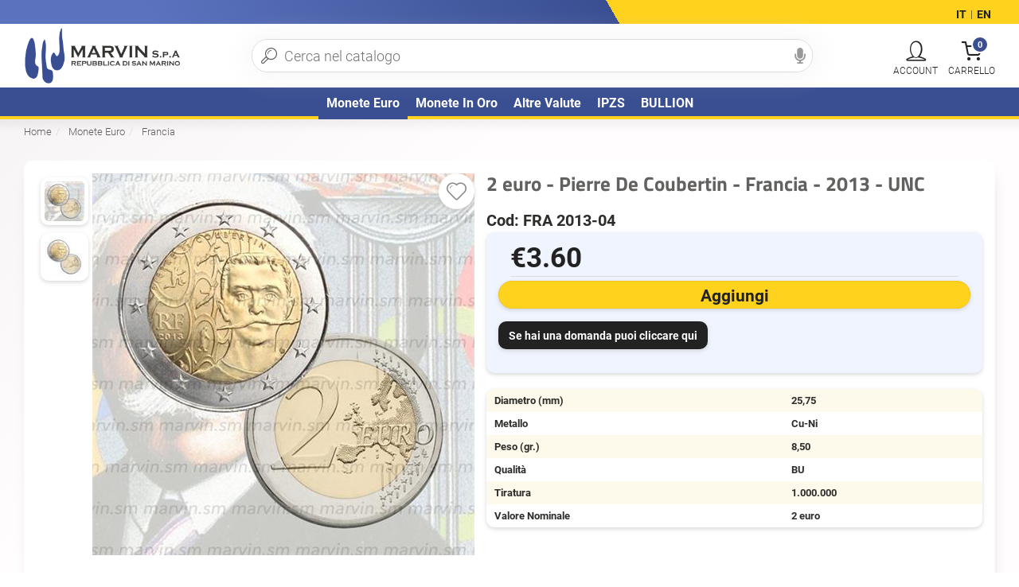

--- FILE ---
content_type: text/html; charset=utf-8
request_url: http://marvin.sm/2013-francia-2-e-pierre-de-coubertin.htm
body_size: 13521
content:

<!DOCTYPE html>
<html xmlns="https://www.w3.org/1999/xhtml" lang="it">
<head id="Head1" prefix="og: http://ogp.me/ns# fb: http://ogp.me/ns/fb# product: http://ogp.me/ns/product#" lang="it"><title>
	2 euro - Pierre De Coubertin - Francia - 2013 - UNC
</title><meta name="description" content="2 euro   Pierre De Coubertin   Francia   2013   UNC  - FranciaMoneta commemorativa dedicata al 150 ° anniversario della nas... Spedizione gratis in 24h | Pagamento Sicuro" /><meta name="keywords" content="2 euro - Pierre De Coubertin - Francia - 2013 - UNC ," /><link rel="apple-touch-icon" sizes="180x180" href="/apple-touch-icon.png"><link rel="icon" type="image/png" sizes="32x32" href="/favicon-32x32.png"><link rel="icon" type="image/png" sizes="16x16" href="/favicon-16x16.png"><link rel="manifest" href="/site.webmanifest"><link rel="mask-icon" href="/safari-pinned-tab.svg" color="#5bbad5"><meta name="msapplication-TileColor" content="#ffc40d"><meta name="theme-color" content="#ffffff"><meta http-equiv="Content-type" content="text/html;charset=UTF-8"/><meta name="viewport" content="width=device-width, initial-scale=1, user-scalable=no"/><meta name="revisit-after" content="7 days"/><script>var prodotto='';</script><link rel="stylesheet" type="text/css" href="/content/bootstrap/bootstrap.min.css?v=0.7551"/>  <!-- Sito realizzato con la piattaforma BitHub - www.bithub.it --> <meta name="generator" content="BitHub Custom Shop by bithub.it" />  <meta name="built-with" content="BitHub Custom Shop - bithub.it" />  <meta name="bithub-id" content="bithub-client-026" /><script>const clid = "AQioCGKDdIv1GOzRd7Ezl8hHMopNIAENcH6KMvhPeKC12He-Z7zuBX4IHi_ebDNSb4D5eOoeaQxrz92b";</script><meta content="https://marvin.sm2013-francia-2-e-pierre-de-coubertin_4087_it_b.jpg" property="og:image" /><meta content="https://marvin.sm2013-francia-2-e-pierre-de-coubertin_4087_it_b.jpg" name="twitter:image" /><link href="https://marvin.sm2013-francia-2-e-pierre-de-coubertin_4087_it_b.jpg" rel="preload" as="image" /><link rel="canonical" href="https://marvin.sm/2013-francia-2-e-pierre-de-coubertin.htm"/><link rel="image_src"  href="https://marvin.sm/banner-2013-francia-2-e-pierre-de-coubertin_4087_it_b/2013-francia-2-e-pierre-de-coubertin.jpg"><meta property="og:title" content="2 euro - Pierre De Coubertin - Francia - 2013 - UNC "><meta property="og:type" content="product"><meta property="og:description" content="2 euro   Pierre De Coubertin   Francia   2013   UNC  - FranciaMoneta commemorativa dedicata al 150 ° anniversario della nascita di Pierre de Coubertin`s. Pierre de Coubertin è stato un educatore e storico francese e fondatore del Comitato Olimpico Internazionale. È considerato il padre dei Giochi Olimpici Moderni. Nato in una famiglia aristocratica francese, è diventato un accademico e ha studiato una vasta gamma di argomenti, in particolare educazione e storia - a 3.60 | "><meta property="og:url" content="https://marvin.sm/2013-francia-2-e-pierre-de-coubertin.htm"><meta property="og:image" content="https://marvin.sm/banner-2013-francia-2-e-pierre-de-coubertin_4087_it_b/2013-francia-2-e-pierre-de-coubertin.jpg"><meta property="og:site_name" content="https://marvin.sm/"><meta property="fb:admins" content="1508374825"><meta property="fb:appid" content="2245997588810451"><meta property="product:condition" content="new" /><meta property="product:availability" content="oos" /><meta property="product:price:amount" content="3.60" /><meta property="product:price:currency" content="EUR" /><meta name="revisit-after" content="7 days"></head>
<body id="body" itemscope="" itemtype="https://schema.org/WebPage" class="scripter scheda">
    <div class="navbar  yamm navbar-default" id="navigal" role="navigation"><div class="fixednav it"><div class="cf clearfix rigauno"><div class="container-fluid "><div class="col-xs-9 informations"><ul class="nav navbar-nav"></ul></div><div class="col-xs-3 assistenza"><ul class="nav navbar-nav"><li class="cambiolingua"><a rel='alternate' hreflang='it' ><b>IT</b></a>  | <a rel='alternate' hreflang='en' href="/en/2013-france-2-e-pierre-de-coubertin.htm">EN</a> </li></ul></div></div></div><div class="secondariga"><div class="container-fluid"><div class="navbar-header logomenu"><button class="hamburger hamburger--spin menucloser" id="menucloser" title="menu" type="button"><span class="hamburger-box"><span class="hamburger-inner"></span></span></button><div class="navbar-brand"><div id="mainlogo"><div><a href="/" id="logoim" title="Logo"><img alt="Logo" height="80" itemprop="logo" src="/img/logo.png" title="Guide e consigli alla gestione dell'emergenza Covid-19, Prodotti per l'asporto, Le linee guida per riaprire, Le nostre offerte" width="244" /> </a></div></div></div></div><div class="mencontainer"><div class="rigamenu container-fluid"><ul class="nav navbar-nav genere"  id="menufull"><li class="dropdownflevel attivo" id="navplace-EURO" ><a href="/monete-euro/" data-toggle="dropdown" class="dropdown-toggle wait aprimob"  title="Monete Euro">Monete Euro</a><div class="dropdown-menu flevel"><ul  class="lista"><li class="importante visible-xs tutto"><a href="/monete-euro/" data-toggle="dropdown" class="dropdown-toggle wait aprimob" id="navplace-EURO"  title="Monete Euro">Vedi tutto...</a></li><li class="soli"><a class="" href="/monete-euro-andorra/"  title="Andorra">Andorra</a></li><li class="soli"><a class="" href="/monete-euro-austria/"  title="Austria">Austria</a></li><li class="soli"><a class="" href="/monete-euro-belgio/"  title="Belgio">Belgio</a></li><li class="soli"><a class="" href="/monete-euro-cipro/"  title="Cipro">Cipro</a></li><li class="soli"><a class="" href="/monete-euro-croazia/"  title="Croazia">Croazia</a></li><li class="soli"><a class="" href="/monete-euro-estonia/"  title="Estonia">Estonia</a></li><li class="soli"><a class="" href="/monete-euro-finlandia/"  title="Finlandia">Finlandia</a></li><li class="soli"><a class="" href="/monete-euro-francia/"  title="Francia">Francia</a></li><li class="soli"><a class="" href="/monete-euro-germania/"  title="Germania">Germania</a></li><li class="soli"><a class="" href="/monete-euro-grecia/"  title="Grecia">Grecia</a></li><li class="soli"><a class="" href="/monete-euro-irlanda/"  title="Irlanda">Irlanda</a></li><li class="soli"><a class="" href="/monete-euro-italia/"  title="Italia">Italia</a></li><li class="soli"><a class="" href="/monete-euro-lettonia/"  title="Lettonia">Lettonia</a></li><li class="soli"><a class="" href="/monete-euro-lituania/"  title="Lituania">Lituania</a></li><li class="soli"><a class="" href="/monete-euro-lussemburgo/"  title="Lussemburgo">Lussemburgo</a></li><li class="soli"><a class="" href="/monete-euro-malta/"  title="Malta">Malta</a></li><li class="soli"><a class="" href="/monete-euro-monaco/"  title="Monaco">Monaco</a></li><li class="soli"><a class="" href="/monete-euro-paesi-bassi/"  title="Paesi Bassi">Paesi Bassi</a></li><li class="soli"><a class="" href="/monete-euro-portogallo/"  title="Portogallo">Portogallo</a></li><li class="soli"><a class="" href="/monete-euro-san-marino/"  title="San Marino">San Marino</a></li><li class="soli"><a class="" href="/monete-euro-slovacchia/"  title="Slovacchia">Slovacchia</a></li><li class="soli"><a class="" href="/monete-euro-slovenia/"  title="Slovenia">Slovenia</a></li><li class="soli"><a class="" href="/monete-euro-spagna/"  title="Spagna">Spagna</a></li><li class="soli"><a class="" href="/monete-euro-vaticano/"  title="Vaticano">Vaticano</a></li></div></li><li class="dropdownflevel" id="navplace-ORO" ><a href="/monete-oro/" data-toggle="dropdown" class="dropdown-toggle wait aprimob"  title="Monete in oro">Monete in oro</a><div class="dropdown-menu flevel"><ul  class="lista"><li class="importante visible-xs tutto"><a href="/monete-oro/" data-toggle="dropdown" class="dropdown-toggle wait aprimob" id="navplace-ORO"  title="Monete in oro">Vedi tutto...</a></li><li class="soli"><a class="" href="/oro-da-investimento-granbretagna-it/"  title="Gran Bretagna">Gran Bretagna</a></li><li class="soli"><a class="" href="/oro-da-investimento-italia-it/"  title="Italia">Italia</a></li><li class="soli"><a class="" href="/monete-oro-san-marino-it/"  title="San Marino">San Marino</a></li></div></li><li class="dropdownflevel" id="navplace-ALTREVALUTE" ><a href="/altre-valute/" data-toggle="dropdown" class="dropdown-toggle wait aprimob"  title="Altre Valute">Altre Valute</a><div class="dropdown-menu flevel"><ul  class="lista"><li class="importante visible-xs tutto"><a href="/altre-valute/" data-toggle="dropdown" class="dropdown-toggle wait aprimob" id="navplace-ALTREVALUTE"  title="Altre Valute">Vedi tutto...</a></li><li class="soli"><a class="" href="/valute-diverse-australia/"  title="Australia">Australia</a></li><li class="soli"><a class="" href="/valute-diverse-italia-lire/"  title="Italia LIRE">Italia LIRE</a></li><li class="soli"><a class="" href="/valute-diverse-polonia/"  title="Polonia">Polonia</a></li><li class="soli"><a class="" href="/valute-diverse-vaticano-lire-it/"  title="Vaticano LIRE">Vaticano LIRE</a></li></div></li><li class="dropdownflevel"><a class="dropdown-toggle wait" href="/ordini-monete-ipzs.php">IPZS</a></li><li class="dropdownflevel"><a class="dropdown-toggle wait" href="/quotazione-monete-bullion.php">BULLION</a></li><li class="visible-sm visible-xs hidden dropdown "><a title="account" class="dropdown-toggle"  href="/my.aspx"><i class="fa fa-user"></i> [acount_header] not found</a></li><li class="visible-sm visible-xs hidden dropdown "><a  class="dropdown-toggle" href="/my.aspx?f=whislist"><i class="fa fa-heart"></i> Wishlist</a></li><li class="visible-sm visible-xs hidden dropdown "><a  class="dropdown-toggle" href="/cart.aspx"><i class="fa fa-shopping-basket"></i> [cart] not found</a></li><li class="visible-sm visible-xs dropdown "><a  class="dropdown-toggle" href="/signin.aspx?f=logout"><i class="fas fa-sign-out-alt"></i> Log Out</a></li></div></div><div class="navbar-collapse collapse"><div id="barracerca" itemscope="" itemtype="https://schema.org/WebSite"><i class="closericerca fa fa-times"></i> <meta itemprop="url" content="marvin.sm/"><form action="/prodotti_-.html" autocomplete="off" class="form-inline headersearch" id="ricercasito" itemprop="potentialAction" itemscope="" itemtype="https://schema.org/SearchAction" method="get" role="form"><input autocomplete="false" name="hidden" style="display:none;" type="text" /> <meta itemprop="target" content="marvin.sm/prodotti_-.html?q={search_term_string}"> <meta itemprop="query-input" content="required name=search_term_string"><div class="input-group speech"><label class="hidden" for="qsearch">cerca</label><input autocomplete="off" class="form-control" id="qsearch" name="q" placeholder="Cerca nel catalogo" type="text" value="" /><img alt="dettatura" height="20" onclick="startDictation()" src="/img/microphone-solid.svg" width="14" /><span class="input-group-btn wait" id="bottonecerca"><button class="btn btn-primary normal fa fa-search" title="cerca" type="submit"></button></span></div><ul class="dropdown-menu yamm-content" id="searchres"></ul></form><div id="mobileres"></div></div></div><ul class="navbar-header" id="contr"><li><a class="dropdown-toggle navbar-toggle sempre" data-toggle="dropdown" href="/cart.aspx" id="iconacarrello" rel="nofollow" title="carrello"><span class="fas fa-shopping-basket" data-tot="CARRELLO"></span><span id="infomincart">0</span></a></li><li><a class="navbar-toggle collapsed menucloser nowait" rel="nofollow" title="cerca" type="button"><span class="fa fa-search" id="searchmobile"></span></a></li><li><li class="dropdown nojs yamm-fw tooltip-d openmenu"><a rel="nofollow" id="logmenu" href="/signin.aspx?f=login" data-toggle="dropdown" title="Account Utente" class="dropdown-toggle navbar-toggle sempre"><span id="statologin"><span class="fa fa-user"></span></span></a></li></li></ul></div></div></div><a id="scrollasu" onclick="window.scrollTo(0,0)"><img alt="torna su" height="50" src="/img/up-arrow.svg" width="50" /></a></div><div id="bgff"></div><div class="container-fluid" id="ricercares"></div><input id="finericerca" type="hidden" value="0/" /><script>var menuattivo='';var _currency='€';var _lingua='it';var apifb='1149619882494034';var wishlist=[];var loggato=false;</script>
    <div class="container-fluid fill scheda">
        <form method="post" action="./2013-francia-2-e-pierre-de-coubertin.htm?idp=2013-francia-2-e-pierre-de-coubertin&amp;l=it" id="form1">
<div class="aspNetHidden">
<input type="hidden" name="__EVENTTARGET" id="__EVENTTARGET" value="" />
<input type="hidden" name="__EVENTARGUMENT" id="__EVENTARGUMENT" value="" />
<input type="hidden" name="__VIEWSTATE" id="__VIEWSTATE" value="Y/L0MF9Q6uDAx4KQDlPUnFM57uEfHfES5e9WVG/fme/aFiFu/4fft7Fc2t69DvDyjsmXNAuNsZGhthuZS6P4CeLHXBymLnyUhSCskOooB1GkN2xZXybqB/PFLvECNPtNoQj2iG2bipRozxOet50HlwjH5DDG8fpnhgUfzfcPQAaOmrMuJWTk/qomvVs6vlBv4dCz1sYpkteb0Mu7ZcN+j+K0CJM0UXG3g/agQLN1YOmq6/fxlyTXIOBD3PcVanYoRTkAxcLIEgU8zWgZwYM5CdyJ4629lReMvahigX69DrGgml+v71A/q8wAsLEac9cIKb+kn60dnImMf9yxcbmHaXhGu0D6utk8IPlHTcUN7QODlGVQrC6L1F6u6NPIXRMs4QkOZKYkRs2GWUdVmtYlJDREtwGN7kn8eDz0viRFPZOMzrX5/1FovqSSkcEnJR9ClP3JFdN9D9MlxG+/D34jJiM/yqOOavuHAf9yS6xQMWbQA/8MufaqEekThnP3F1KHfeZsQ4G0XgwRzGad6NdFmTCYkdnJU3lk906qCIF3ZhKcUym0Gq7yW0+vZa6Hb7LTaLtFp2bhqette+5djsZ9dKRu4apdD7uiiqltw9LEkhNk/dKnhdgxml6ADmOA5O0QY9vUpdp0ZJtGZE9QJWgS0BA/YX4nbCn9Jxnwy25+BYxEjO4yY/QIcM+L0XEiDt/v4kF84jziPcrwvTsJXuXa9X7xMX+E2+2fCWGLIMj5x0jr61VMdabodyF1SZlPKliNWonZJf/07xLMbVtkPVZYmSBWBA8R7SAlcLQrFR9UNprG9Cwb0E9X+Mpt1O9D1orAefVNtNRqXqePSB1xjhgoCrMIIWJa8bD/2MU2F8tRQRmjAn+Ed0mlgOC1xSOooau7Y4XQRcLzghEs4WenYQFYIOnndtMHwCN8R2Cjiqlka2k=" />
</div>

<script type="text/javascript">
//<![CDATA[
var theForm = document.forms['form1'];
if (!theForm) {
    theForm = document.form1;
}
function __doPostBack(eventTarget, eventArgument) {
    if (!theForm.onsubmit || (theForm.onsubmit() != false)) {
        theForm.__EVENTTARGET.value = eventTarget;
        theForm.__EVENTARGUMENT.value = eventArgument;
        theForm.submit();
    }
}
//]]>
</script>


<script src="/WebResource.axd?d=pynGkmcFUV13He1Qd6_TZJbMlaWBpeKjxWBmPE5b0li997sROkrsX8nLWwQ8hHCJc5E2xzHAJOUzl3NakaN89A2&amp;t=638883343099574018" type="text/javascript"></script>

<div class="aspNetHidden">

	<input type="hidden" name="__VIEWSTATEGENERATOR" id="__VIEWSTATEGENERATOR" value="986F59E2" />
	<input type="hidden" name="__EVENTVALIDATION" id="__EVENTVALIDATION" value="[base64]/BB8TeTC0b0Y8l1v8pC7zWzDU3bODcZZa4Zi39TTh88DsniUsEOvDjzWuMis7Uc2uIQn3FW0eCuAL1s9GBAlqPj51KleYzQZB0evToSZrQasH5r9syiBZeHttiMMEhACkfUjy47SERaI4Exvs4iBcw==" />
</div>
            <ol class="breadcrumb hidden-xs" itemscope itemtype="http://schema.org/BreadcrumbList"><li itemprop="itemListElement" itemscope itemtype="http://schema.org/ListItem"><a itemtype="http://schema.org/Thing" itemprop="item" href="https://marvin.bithub.it/"><span itemprop="name">Home</span></a><meta itemprop="position" content="1" /></li><li itemprop="itemListElement" itemscope itemtype="http://schema.org/ListItem" class="parentc"> <a itemtype="http://schema.org/Thing" itemprop="item" href="/monete-euro/"><span itemprop="name">Monete Euro</span></a><meta itemprop="position" content="2" /></li><li itemprop="itemListElement" itemscope itemtype="http://schema.org/ListItem"> <a class="c1qua" id="navplace" itemtype="http://schema.org/Thing" itemprop="item" id="c1qua" href="/monete-euro-francia/"><span itemprop="name">Francia</span></a><meta itemprop="position" content="3" /></li><li itemprop="itemListElement" itemscope itemtype="http://schema.org/ListItem"> <a itemtype="http://schema.org/Thing" itemprop="item" href="/2013-francia-2-e-pierre-de-coubertin.htm"><span itemprop="name">2 euro - Pierre De Coubertin - Francia - 2013 - UNC</span></a><meta itemprop="position" content="4" /></li></ol><script>var myproddata= {content_name: '2013-francia-2-e-pierre-de-coubertin', content_category: 'monete-euro/', content_ids: ['4087'], content_type: 'product', value: 3.60, currency: 'EUR' }; var prodotto_analytics= {name: '2013-francia-2-e-pierre-de-coubertin', category: 'monete-euro/', id: '4087',brand: 'Marvin S.p.A.' };</script>
            <!--Middle Part Start-->
            <meta itemprop="mainContentOfPage" content="true" />
            <main id="content" itemscope="" itemtype="https://schema.org/Product" itemprop="mainEntity">
                
    
                    <script>const pageid='4087';const pagecode='FRA 2013-04';</script>
                    
                    
                    
                <div id="descriptionpanel" class="description clearfix cf row nopad">
	
                        
   
                 
                           
            
                    <div class="col-xs-12" id="tuttoscheda">
                        <div id="primariga">
                        <div class="photopanel">
                                    <div class="photocontainer">
                                        
                                        <div class="image"> <i id="wi4087" class="fa fa-heart preferito" onclick="add2cart_catalogo('4087','','',false,1,'2013-francia-2-e-pierre-de-coubertin','3.60','wish')"></i><a id="Zoom-1" class="nowait MagicZoom"  data-options="zoomPosition: inner" href="/banner-2013-francia-2-e-pierre-de-coubertin_4087_it_b/2013-francia-2-e-pierre-de-coubertin.jpg" title="2 euro - Pierre De Coubertin - Francia - 2013 - UNC "><img itemprop="image" style="margin-top:0px"  src="/cache/2013-francia-2-e-pierre-de-coubertin_4087_it_b.jpg-480-480.jpg" alt=" 2 euro - Pierre De Coubertin - Francia - 2013 - UNC " class="primary img-responsive"  id="image" width="480" height="480"></a></div>
                                        <ul class="image-additional pull-left" id="addict"><li><a data-zoom-id="Zoom-1" data-image="/cache/2013-francia-2-e-pierre-de-coubertin_4087_it_b.jpg-480-480.jpg"  href="/banner-2013-francia-2-e-pierre-de-coubertin_4087_it_b/2013-francia-2-e-pierre-de-coubertin.jpg" class="nowait cloud-zoom-gallery active mz-thumb mz-thumb-selected"><img class="nowait" src="/cache/2013-francia-2-e-pierre-de-coubertin_4087_it_b.jpg-60-60.jpg"     alt=" 2 euro - Pierre De Coubertin - Francia - 2013 - UNC  in Francia" width=60 height=60 /></a></li><li><a data-zoom-id="Zoom-1" data-kappa="/resources/gallery/6992/it_fra-2013-2euro-coubertin.jpg" data-image="/cache/_resources_gallery_6992_it_fra-2013-2euro-coubertin.jpg-480-480.jpg" itemprop="image"  href="/resources/gallery/6992/it_fra-2013-2euro-coubertin.jpg"  title=" 2 euro - Pierre De Coubertin - Francia - 2013 - UNC " class="nowait cloud-zoom-gallery"" ><img src="/cache/_resources_gallery_6992_it_fra-2013-2euro-coubertin.jpg-60-60.jpg"  alt="2 euro - Pierre De Coubertin - Francia - 2013 - UNC  in Monete Euro" width="60" height="60"/></a></li></ul><b class="closeslide fa fa-times-circle"></b>
                                        <div id="zoomcontainer"></div>
                                    </div>
                                </div>

                        <div class="actionpanel">


                            <div class="infoscheda ">
                                <div class="titoloeinfo">
                                    <div class="titolo">
                                        <meta itemprop="sku" content="2013-francia-2-e-pierre-de-coubertin"><meta itemprop="category" content="Francia"><h1 id="titoloscheda" itemprop="name" class="col-xs-12">2 euro - Pierre De Coubertin - Francia - 2013 - UNC<br></h1>
                                        <small>Cod: FRA 2013-04</small>
                                        


                                                  <div id="columnright" class="nojs borleft">
		

                        
                            <div class="prezzoinfo">
                                <p class="price h3">&euro;3.60</p>
                                

                                <div id="thesocial" class=" hidden">
                                    



                                </div>
                            </div>



                            <div id="priceschedaid" class="pricescheda">
			
                                <div id="frmqta" class="preevi1">
				
                                    
                                    

                                    
                                    



                                    

                                    <div class="qty input-group">



                                        <button type="submit" name="cmd_add2cart" value="Aggiungi" onclick="javascript:WebForm_DoPostBackWithOptions(new WebForm_PostBackOptions(&quot;cmd_add2cart&quot;, &quot;&quot;, true, &quot;&quot;, &quot;&quot;, false, false))" id="cmd_add2cart" class="btn btn-primary btn-lg wait">Aggiungi</button>
                                        
                                    </div>
                                    

                                    <input type="hidden" name="my_order_id" id="my_order_id" />
                                    
                                    
                                    
                                    
                                
			</div>
                            
		</div>

                            


                        

                        <div id="tab_recensioni" class="tab-pane img-rounded" role="tabpanel">
			



                            



                            <div id="domandar" class="hidden">

                                <b>
                                    Vuoi avere altre info su 2 euro - Pierre De Coubertin - Francia - 2013 - UNC ?</b>
                                <input name="question_email" type="email" id="question_email" class="form-control" placeHolder="il tuo indirizzo e-mail" />

                                <label class="clearfix">
                                    Scrivi qui la domanda</label>
                                <textarea name="question" rows="4" cols="50" id="question" class="form-control">
</textarea><br>
                                <button type="submit" name="question_cmd" value="Invia messaggio" onclick="return validate_form(&#39;#form1&#39;);WebForm_DoPostBackWithOptions(new WebForm_PostBackOptions(&quot;question_cmd&quot;, &quot;&quot;, true, &quot;&quot;, &quot;&quot;, false, false))" id="question_cmd" class="btn btn-primary">Invia messaggio</button>


                            </div>

                            <div id="valutar" class="hidden">






                                

                                <div id="star"></div>

                                <select name="rating" id="rating">
				<option value="1">Molto Scadente</option>
				<option value="2">Scadente</option>
				<option value="3">Nella Media</option>
				<option value="4">Buono</option>
				<option selected="selected" value="5">Molto Buono</option>
			</select>

                                <br />
                                <b>Scrivi qualcosa sul prodotto</b>
                                <div>


                                    <input name="rating_page_id" type="text" value="4087" id="rating_page_id" class="hidden" />

                                    <label>Titolo della recensione</label><input name="rating_title" type="text" id="rating_title" class="form-control" /><br />
                                    <label>Testo</label><textarea name="rating_comment" rows="5" cols="20" id="rating_comment" class="form-control">
</textarea>
                                    <label>Il tuo nome</label><input name="rating_name" type="text" id="rating_name" class="form-control" />


                                    <br />

                                </div>

                                <button type="submit" name="rating_cmd" value="Valuta il prodotto" onclick="javascript:WebForm_DoPostBackWithOptions(new WebForm_PostBackOptions(&quot;rating_cmd&quot;, &quot;&quot;, true, &quot;&quot;, &quot;&quot;, false, false))" id="rating_cmd" class="btn btn-primary">Valuta il prodotto</button>
                            </div>


                            <div id="captche" class="hidden">

                                <div class="g-recaptcha" data-sitekey="6Ldp1k0UAAAAAIDnPru9nJw77su6NlPVXp1o_Cai">

			</div>


                            </div>

                            






                            <hr />
                            <a class="btn btn-small btn-default nowait" id="writequestion">Se hai una domanda puoi cliccare qui</a>






                            


                        
		</div>
                 
                        
                    
	</div>


                                        <div class="offers" itemprop="offers" itemscope itemtype="https://schema.org/Offer"><link itemprop="url" href="http://marvin.sm/2013-francia-2-e-pierre-de-coubertin.htm"><link itemprop="availability" href="https://schema.org/InStock"/><link itemprop="itemCondition" href="https://schema.org/NewCondition" /><meta content="1/31/2026 11:40:24 AM" itemprop="priceValidUntil"><meta content="EUR" itemprop="priceCurrency"><meta itemprop="price" content="3.60" /><div itemprop="seller" itemtype="http://schema.org/Organization" itemscope><meta itemprop="name" content="Matt Sport" /></div><link itemprop="acceptedPaymentMethod" href="http://purl.org/goodrelations/v1#ByBankTransferInAdvance" /><link itemprop="acceptedPaymentMethod" href="http://purl.org/goodrelations/v1#PayPal" /><link itemprop="acceptedPaymentMethod" href="http://purl.org/goodrelations/v1#MasterCard" /><link itemprop="acceptedPaymentMethod" href="http://purl.org/goodrelations/v1#VISA" /></div><table class="tagpresenti product-properties"><tbody><tr><th>Diametro (mm)</th><td>25,75</td></tr><tr><th>Metallo</th><td>Cu-Ni</td></tr><tr><th>Peso (gr.)</th><td>8,50</td></tr><tr><th>Qualità</th><td>BU</td></tr><tr><th>Tiratura</th><td>1.000.000</td></tr><tr><th>Valore Nominale</th><td>2 euro</td></tr></tbody></table>     <div id="socialclick"></div>
                                        
                                         
                                    </div>
                                </div>

                            

                            </div>


                            <table id="infoiniziali">

                                <tr>
                                    <th>Disponibilità:</th><td><div id="availprod" class="yes"><i class="far fa-smile"></i>  <b>Disponibile</b>  Spedito in 24h<br><span><i><small>( anche prova in negozio )</small></i></span></div></td></tr>
                                <tr>
                                    </tr>
                                <tr>
                                    </tr>
                                <tr>
                                    <th>
                                        Quantità:</th>
                                    <td>
                                        <input name="qta" value="1" id="qta" class="input-lg form-control" type="hidden" min="1" max="20" /></td>
                                </tr>
                            </table>

                            <div id="containerbuttontot">
                                <div id="containerbutton">



                                    <div id="stickyadd">
                                        <span class="btn btn-default chiaro price">
                                            &euro;3.60</span>
                                        

                                        <button type="submit" name="cmd_add2cart_mobile" value="Aggiungi" onclick="javascript:WebForm_DoPostBackWithOptions(new WebForm_PostBackOptions(&quot;cmd_add2cart_mobile&quot;, &quot;&quot;, true, &quot;&quot;, &quot;&quot;, false, false))" id="cmd_add2cart_mobile" class="btn btn-primary btn-lg wait">Aggiungi</button>

                                    </div>


                                    
                                    <div class="text-right" id="sharescheda">
                                        <button type="submit" name="cmd_whislist" value="" onclick="javascript:WebForm_DoPostBackWithOptions(new WebForm_PostBackOptions(&quot;cmd_whislist&quot;, &quot;&quot;, true, &quot;&quot;, &quot;&quot;, false, false))" id="cmd_whislist" class="btn btn-default btn-round nowait hidden it" title="preferiti"><i class="fa fa-heart preferiti"></i></button>
                                        <script>
                                            function sharmob() {
                                                if (navigator.share) {
                                                    navigator.share({
                                                        title: document.getElementById('titoloscheda').innerText,
                                                        text: document.getElementById('titoloscheda').innerText + '!',
                                                        url: document.URL,
                                                    });
                                                } else shareclassic();
                                            }
                                        </script>
                                        <a title="condividi" id="sharbtn" class="btn btn-default btn-round nowait" onclick="sharmob();">
                                            <img src="/img/share.svg" /></a>
                                    </div>
                                </div>
                                
                                
                            </div>

                            <div class="altern">
                                
                            </div>
                            

                            
                        </div>
                            </div>

                        




                    

                        <div id="descrizione">
                            <div id="tab_description" class="tab-pane active img-rounded" role="tabpanel">
		
                                <div class="col-lg-12" id="mydesc">
                                  
                                            <h2 class="hidden-xs">2 euro - Pierre De Coubertin - Francia - 2013 - UNC  </h2>

                                        <div itemprop="description" id="descrizprod" ><div id="descspeech"><strong>Moneta commemorativa dedicata al 150 ° anniversario della nascita di Pierre de Coubertin`s.</strong> Pierre de Coubertin è stato un educatore e storico francese e fondatore del Comitato Olimpico Internazionale. È considerato il padre dei Giochi Olimpici Moderni. Nato in una famiglia aristocratica francese, è diventato un accademico e ha studiato una vasta gamma di argomenti, in particolare educazione e storia</div>    </div>
                                    
                                    <div class="fineprod"></div><script>var prodotto='4087';</script>
                                    

                                </div>
                            
	</div>
                            
                        </div>
                        
                        <div class=" ptop-lg  clearfix cf " ><div class="panel panel-default"><div class="panel-heading"><h3 class="panel-title">Potrebbero interessarti:</h3></div><div class=" panel-body box-product clearfix"><div class="auto col-xs-6 col-sm-2 col-md-2 col-lg-2 " itemprop="isRelatedTo" itemscope itemtype="https://schema.org/Product"><a  class="image" href="/2017-francia-2-e-100o-anniversario-della-morte-di-auguste-rodin.htm"><img class="lazy" src="/img/imgload.svg" data-src="/cache/2017-francia-2-e-100o-anniversario-della-morte-di-auguste-rodin_3234_it_b.jpg-250-250.jpg"   width="250" height="250" alt="2  euro - Auguste Rodin - Francia - 2017 - UNC" /><meta itemprop="image" content="/cache/2017-francia-2-e-100o-anniversario-della-morte-di-auguste-rodin_3234_it_b.jpg-500-0.jpg"></a><div class="prcontainer noline"><div class="name" itemprop="name"><a itemprop="url" href="/2017-francia-2-e-100o-anniversario-della-morte-di-auguste-rodin.htm">2  euro - Auguste Rodin - Francia - 2017 - UNC</a></div><div class="price" itemprop="offers" itemscope itemtype="https://schema.org/Offer"><link itemprop="availability" href="https://schema.org/InStock"/><span class="price"  itemprop="price">&euro; 3.60</span></div></div></div><div class="auto col-xs-6 col-sm-2 col-md-2 col-lg-2 " itemprop="isRelatedTo" itemscope itemtype="https://schema.org/Product"><a  class="image" href="/2010-francia-2-e-70-anniversario-dellappello-del-18-giugno.htm"><img class="lazy" src="/img/imgload.svg" data-src="/cache/2010-francia-2-e-70-anniversario-dellappello-del-18-giugno_4117_it_b.jpg-250-250.jpg"   width="250" height="250" alt="2 euro - Appello del 18 giugno - Francia - 2010 - UNC" /><meta itemprop="image" content="/cache/2017-francia-2-e-100o-anniversario-della-morte-di-auguste-rodin_3234_it_b.jpg-500-0.jpg"></a><div class="prcontainer noline"><div class="name" itemprop="name"><a itemprop="url" href="/2010-francia-2-e-70-anniversario-dellappello-del-18-giugno.htm">2 euro - Appello del 18 giugno - Francia - 2010 - UNC</a></div><div class="price" itemprop="offers" itemscope itemtype="https://schema.org/Offer"><link itemprop="availability" href="https://schema.org/InStock"/><span class="price"  itemprop="price">&euro; 3.60</span></div></div></div><div class="auto col-xs-6 col-sm-2 col-md-2 col-lg-2 " itemprop="isRelatedTo" itemscope itemtype="https://schema.org/Product"><a  class="image" href="/2018-francia-2e-fdc-fiordaliso-della-francia.htm"><img class="lazy" src="/img/imgload.svg" data-src="/cache/2018-francia-2e-fdc-fiordaliso-della-francia_5126_it_b.jpg-250-250.jpg"   width="250" height="250" alt="2 euro - Fiordaliso - Francia - 2018 - UNC" /><meta itemprop="image" content="/cache/2017-francia-2-e-100o-anniversario-della-morte-di-auguste-rodin_3234_it_b.jpg-500-0.jpg"></a><div class="prcontainer noline"><div class="name" itemprop="name"><a itemprop="url" href="/2018-francia-2e-fdc-fiordaliso-della-francia.htm">2 euro - Fiordaliso - Francia - 2018 - UNC</a></div><div class="price" itemprop="offers" itemscope itemtype="https://schema.org/Offer"><link itemprop="availability" href="https://schema.org/InStock"/><span class="price"  itemprop="price">&euro; 3.60</span></div></div></div><div class="auto col-xs-6 col-sm-2 col-md-2 col-lg-2 " itemprop="isRelatedTo" itemscope itemtype="https://schema.org/Product"><a  class="image" href="/2018-francia-2e-fdc-simone-veil.htm"><img class="lazy" src="/img/imgload.svg" data-src="/cache/2018-francia-2e-fdc-simone-veil_5572_it_b.jpg-250-250.jpg"   width="250" height="250" alt="2 euro - Simone Veil - Francia - 2018 - UNC" /><meta itemprop="image" content="/cache/2017-francia-2-e-100o-anniversario-della-morte-di-auguste-rodin_3234_it_b.jpg-500-0.jpg"></a><div class="prcontainer noline"><div class="name" itemprop="name"><a itemprop="url" href="/2018-francia-2e-fdc-simone-veil.htm">2 euro - Simone Veil - Francia - 2018 - UNC</a></div><div class="price" itemprop="offers" itemscope itemtype="https://schema.org/Offer"><link itemprop="availability" href="https://schema.org/InStock"/><span class="price"  itemprop="price">&euro; 3.60</span></div></div></div><div class="auto col-xs-6 col-sm-2 col-md-2 col-lg-2 " itemprop="isRelatedTo" itemscope itemtype="https://schema.org/Product"><a  class="image" href="/2019-francia-2e-unc-muro-di-berlino.htm"><img class="lazy" src="/img/imgload.svg" data-src="/cache/2019-francia-2e-unc-muro-di-berlino_6960_it_b.jpg-250-250.jpg"   width="250" height="250" alt="2 euro - Muro di Berlino - Francia - 2019 - UNC" /><meta itemprop="image" content="/cache/2017-francia-2-e-100o-anniversario-della-morte-di-auguste-rodin_3234_it_b.jpg-500-0.jpg"></a><div class="prcontainer noline"><div class="name" itemprop="name"><a itemprop="url" href="/2019-francia-2e-unc-muro-di-berlino.htm">2 euro - Muro di Berlino - Francia - 2019 - UNC</a></div><div class="price" itemprop="offers" itemscope itemtype="https://schema.org/Offer"><link itemprop="availability" href="https://schema.org/InStock"/><span class="price"  itemprop="price">&euro; 3.60</span></div></div></div><div class="auto col-xs-6 col-sm-2 col-md-2 col-lg-2 " itemprop="isRelatedTo" itemscope itemtype="https://schema.org/Product"><a  class="image" href="/2020-francia-2e-unc-appello-18-giugno-di-de-gaulle.htm"><img class="lazy" src="/img/imgload.svg" data-src="/cache/2020-francia-2e-unc-appello-18-giugno-di-de-gaulle_7314_it_b.jpg-250-250.jpg"   width="250" height="250" alt="2 euro - Charles De Gaulle - Francia - 2020 - UNC" /><meta itemprop="image" content="/cache/2017-francia-2-e-100o-anniversario-della-morte-di-auguste-rodin_3234_it_b.jpg-500-0.jpg"></a><div class="prcontainer noline"><div class="name" itemprop="name"><a itemprop="url" href="/2020-francia-2e-unc-appello-18-giugno-di-de-gaulle.htm">2 euro - Charles De Gaulle - Francia - 2020 - UNC</a></div><div class="price" itemprop="offers" itemscope itemtype="https://schema.org/Offer"><link itemprop="availability" href="https://schema.org/InStock"/><span class="price"  itemprop="price">&euro; 3.60</span></div></div></div></div></div></div>
                    </div>

          
     


                    
</div>
        
                
            </main>
        </form>
    </div>

    <footer class="footer"><div class="container-fluid" id="footer1"><div class="col-xs-12 col-md-4 col-sm-4"><p class="rossofnd"><span style="background-color:#d3d3d3;"></span><span style="background-color:#d3d3d3;"></span>Pagine e info utili</p><ul class="list-unstyled"><li><a href="/pages/privacy.html" rel="nofollow">Privacy</a></li><li><a href="/pages/condizioni-generali.html" rel="nofollow">Termini e condizioni</a></li></ul></div><div class="col-xs-12 col-md-4 col-sm-4"><p class="rossofnd">Contatti</p><ul class="list-unstyled"><li></li><li><b></b>Tel: +39 0549 996188<br />lun-ven 9:00-14:00<br />Fax: +39 0549 996456<br />7gg/7 24h/24</li></ul></div><div class="col-xs-12 col-md-4 col-sm-4"><p class="rossofnd">Servizio clienti (per privati e collezionisti): info@marvin.sm<br /><br />Servizio all'ingrosso (solo per commercianti): wholesale@marvin.sm</p><ul class="list-unstyled"><li></li><li></li></ul></div><div class="col-xs-12 col-md-4 col-sm-4"><img alt="carte accettate" class="responsive" data-src="/resources/immagini/logo_footer.png" /><span style="background-color:#d3d3d3;"></span></div></div><div class="xbianco"><div class="container-fluid" id="footer2"><div class="col-sm-12 font-size-10  text-center">MARVIN S.p.A.- Strada della Croce 36 - 47896 Faetano RSM - C.O.E: SM04618 - Iscr.Reg.Soc. nr.2897 - Cap. Sociale € 172.500</div></div></div></footer><ul class="dropdown-menu" id="cart"></ul><div class="catalogo" id="dispocatalogo"></div><script type="text/javascript" src="/js/global.min.js?v=1.3451" data-cookieconsent="tecnical"></script><div class="exitpopup_bg"></div><div class="exitsvg"><svg class="ldi-igf6j3" width="180px"  height="180px"  xmlns="http://www.w3.org/2000/svg" xmlns:xlink="http://www.w3.org/1999/xlink" viewBox="0 0 100 100" preserveAspectRatio="xMidYMid" style="background: none;"><!--?xml version="1.0" encoding="utf-8"?--><!--Generator: Adobe Illustrator 21.0.0, SVG Export Plug-In . SVG Version: 6.00 Build 0)--><svg version="1.1" id="Layer_1" xmlns="http://www.w3.org/2000/svg" xmlns:xlink="http://www.w3.org/1999/xlink" x="0px" y="0px" viewBox="0 0 100 100" style="transform-origin: 50px 50px 0px;" xml:space="preserve"><g style="transform-origin: 50px 50px 0px; transform: scale(1);"><g style="transform-origin: 50px 50px 0px;"><style type="text/css" class="ld ld-fade" style="transform-origin: 50px 50px 0px; animation-duration: 0.8s; animation-delay: -0.8s;">.st0{fill:#F4E6C8;} .st1{opacity:0.8;fill:#849B87;} .st2{fill:#D65A62;} .st3{fill:#E15C64;} .st4{fill:#F47E5F;} .st5{fill:#F7B26A;} .st6{fill:#FEE8A2;} .st7{fill:#ACBD81;} .st8{fill:#F5E169;} .st9{fill:#F0AF6B;} .st10{fill:#EA7C60;} .st11{fill:#A8B980;} .st12{fill:#829985;} .st13{fill:#798AAE;} .st14{fill:#8672A7;} .st15{fill:#CC5960;} .st16{fill:#E17A5F;} .st17{fill:#849B87;} .st18{opacity:0.8;fill:#E15C64;} .st19{opacity:0.8;fill:#F7B26A;} .st20{fill:#79A5B5;} .st21{opacity:0.8;fill:#79A5B4;} .st22{fill:#666766;}</style><g class="ld ld-fade" style="transform-origin: 50px 50px 0px; animation-duration: 0.8s; animation-delay: -0.738462s;"><circle class="st2" cx="20" cy="50" r="10" fill="#000000" style="fill: rgb(0, 0, 0);"></circle></g><g class="ld ld-fade" style="transform-origin: 50px 50px 0px; animation-duration: 0.8s; animation-delay: -0.676923s;"><circle class="st10" cx="50" cy="50" r="10" fill="#000000" style="fill: rgb(0, 0, 0);"></circle></g><g class="ld ld-fade" style="transform-origin: 50px 50px 0px; animation-duration: 0.8s; animation-delay: -0.615385s;"><circle class="st9" cx="80" cy="50" r="10" fill="#000000" style="fill: rgb(0, 0, 0);"></circle></g><metadata xmlns:d="https://loading.io/stock/" class="ld ld-fade" style="transform-origin: 50px 50px 0px; animation-duration: 0.8s; animation-delay: -0.553846s;"><d:name class="ld ld-fade" style="transform-origin: 50px 50px 0px; animation-duration: 0.8s; animation-delay: -0.492308s;">ellipse</d:name><d:tags class="ld ld-fade" style="transform-origin: 50px 50px 0px; animation-duration: 0.8s; animation-delay: -0.430769s;">dot,point,circle,waiting,typing,sending,message,ellipse,spinner</d:tags><d:license class="ld ld-fade" style="transform-origin: 50px 50px 0px; animation-duration: 0.8s; animation-delay: -0.369231s;">cc-by</d:license><d:slug class="ld ld-fade" style="transform-origin: 50px 50px 0px; animation-duration: 0.8s; animation-delay: -0.307692s;">igf6j3</d:slug></metadata></g></g><style type="text/css" class="ld ld-fade" style="transform-origin: 50px 50px 0px; animation-duration: 0.8s; animation-delay: -0.246154s;">path,ellipse,circle,rect,polygon,polyline,line { stroke-width: 0; }@keyframes ld-fade {  0% {    opacity: 1;  }  100% {    opacity: 0;  }}@-webkit-keyframes ld-fade {  0% {    opacity: 1;  }  100% {    opacity: 0;  }}.ld.ld-fade {  -webkit-animation: ld-fade 1s infinite linear;  animation: ld-fade 1s infinite linear;}</style></svg></svg></div>


    
    <script type="text/javascript" src="/js/product.min.js?v=12.95" data-cookieconsent="tecnical"></script>

    

</body>
</html>


--- FILE ---
content_type: text/css
request_url: http://marvin.sm/content/bootstrap/bootstrap.min.css?v=0.7551
body_size: 46996
content:
@font-face{font-family:'Roboto';font-style:normal;font-weight:700;src:url('../fonts/roboto-v20-latin-700.eot?');src:local('Roboto Bold'),local('Roboto-Bold'),url('../fonts/roboto-v20-latin-700.eot?#iefix') format('embedded-opentype'),url('../fonts/roboto-v20-latin-700.woff2') format('woff2'),url('../fonts/roboto-v20-latin-700.woff') format('woff'),url('../fonts/roboto-v20-latin-700.ttf') format('truetype'),url('../fonts/roboto-v20-latin-700.svg#Roboto') format('svg');font-display:swap;}@font-face{font-family:'Roboto';font-style:normal;font-weight:400;src:url('../fonts/roboto-v20-latin-300.eot?');src:local('Roboto Light'),local('Roboto-Light'),url('../fonts/roboto-v20-latin-300.eot?#iefix') format('embedded-opentype'),url('../fonts/roboto-v20-latin-300.woff2') format('woff2'),url('../fonts/roboto-v20-latin-300.woff') format('woff'),url('../fonts/roboto-v20-latin-300.ttf') format('truetype'),url('../fonts/roboto-v20-latin-300.svg#Roboto') format('svg');font-display:swap;}@font-face{font-family:'Titillium Web';font-style:normal;font-weight:700;src:url('../fonts/titillium-web-v8-latin-700.eot?');src:local('Titillium Web Bold'),local('TitilliumWeb-Bold'),url('../fonts/titillium-web-v8-latin-700.eot?#iefix') format('embedded-opentype'),url('../fonts/titillium-web-v8-latin-700.woff2') format('woff2'),url('../fonts/titillium-web-v8-latin-700.woff') format('woff'),url('../fonts/titillium-web-v8-latin-700.ttf') format('truetype'),url('../fonts/titillium-web-v8-latin-700.svg#TitilliumWeb') format('svg');font-display:swap;}@font-face{font-family:'icomoon';src:url('../fonts/icomoon.eot?2u2op6');src:url('../fonts/icomoon.eot?2u2op6#iefix') format('embedded-opentype'),url('../fonts/icomoon.woff2?2u2op6') format('woff2'),url('../fonts/icomoon.ttf?2u2op6') format('truetype'),url('../fonts/icomoon.woff?2u2op6') format('woff'),url('../fonts/icomoon.svg?2u2op6#icomoon') format('svg');font-weight:normal;font-style:normal;font-display:block;}.fa,.fas,.far{font-family:'icomoon','Roboto'!important;speak:never;font-style:normal;font-weight:normal;font-variant:normal;text-transform:none;line-height:1;-webkit-font-smoothing:antialiased;-moz-osx-font-smoothing:grayscale;}.fa-write:before{content:"";}.fa-package:before{content:"";}.fa-tags:before{content:"";}.fa-print:before{content:"";}.fa-heart:before{content:"";}.fa-trash:before{content:"";}.fa-user:before{content:"";}.fa-search:before{content:"";}.fa-settings:before{content:"";}.fa-lock:before{content:"";}.fa-bulb:before{content:"";}.fa-diamond:before{content:"";}.fa-location:before{content:"";}.fa-bubble:before{content:"";}.fa-mobile:before{content:"";}.fa-envelope:before{content:"";}.fa-like:before{content:"";}.fa-paper-plane:before{content:"";}.fa-params:before{content:"";}.fa-banknote:before{content:"";}.fa-fire:before{content:"";}.fa-link:before{content:"";}.fa-store:before{content:"";}.fa-wallet:before{content:"";}.fa-truck:before{content:"";}.fa-globe:before{content:"";}.fa-alert-triangle:before{content:"";}.fa-bell:before{content:"";}.fa-edit:before{content:"";}.fa-eye:before{content:"";}.fa-eye-off:before{content:"";}.fa-shopping-basket:before{content:"";}.fa-shopping-cart:before{content:"";}.fa-sync-alt:before{content:"";}.fa-phone:before{content:"";}.fa-redo-alt:before{content:"";}.fa-arrow-circle-down:before{content:"";}.fa-circle-arrow-left:before{content:"";}.fa-circle-arrow-right:before{content:"";}.fa-arrow-circle-up:before{content:"";}.fa-caret-down:before{content:"";}.fa-caret-up:before{content:"";}.fa-cancel:before{content:"";}.fa-check_box:before{content:"";}.fa-star:before{content:"";}.fa-star-half-alt:before{content:"";}.fa-star-o:before{content:"";}.fa-filter:before{content:"";}.fa-bookmarks:before{content:"";}.fa-sign-out-alt:before{content:"";}.fa-bolt:before{content:"";}.fa-retweet:before{content:"";}.fa-heart-p:before{content:"";}.fa-italy:before{content:"";}.fa-shopping-bag-alt:before{content:"";}.fa-plus:before{content:"";}.fa-check:before{content:"";}.fa-close:before{content:"";}.fa-remove:before{content:"";}.fa-times:before{content:"";}.fa-download:before{content:"";}.fa-group:before{content:"";}.fa-users:before{content:"";}.fa-microphone:before{content:"";}.fa-toggle-off:before{content:"";}.fa-toggle-on:before{content:"";}.fa-hand-peace-o:before{content:"";}.fa-credit-card-alt:before{content:"";}.fa-shopping-basket-p:before{content:"";}.fa-envelope-open-o:before{content:"";}.fa-user-circle-o:before{content:"";}.fa-asterisk:before{content:"";}html{font-family:sans-serif;-ms-text-size-adjust:100%;-webkit-text-size-adjust:100%;}body{margin:0;}article,aside,details,figcaption,figure,footer,header,hgroup,main,menu,nav,section,summary{display:block;}audio,canvas,progress,video{display:inline-block;vertical-align:baseline;}audio:not([controls]){display:none;height:0;}[hidden],template{display:none;}a{background-color:transparent;}a:active,a:hover{outline:0;}abbr[title]{border-bottom:1px dotted;}b,strong{font-weight:bold;}dfn{font-style:italic;}h1{font-size:2em;margin:.67em 0;}mark{background:#ff0;color:#000;}small{font-size:80%;}sub,sup{font-size:75%;line-height:0;position:relative;vertical-align:baseline;}sup{top:-.5em;}sub{bottom:-.25em;}img{border:0;}svg:not(:root){overflow:hidden;}figure{margin:1em 40px;}hr{-moz-box-sizing:content-box;box-sizing:content-box;height:0;}pre{overflow:auto;}code,kbd,pre,samp{font-family:monospace,monospace;font-size:1em;}button,input,optgroup,select,textarea{color:inherit;font:inherit;margin:0;}button{overflow:visible;}button,select{text-transform:none;}button,html input[type="button"],input[type="reset"],input[type="submit"]{-webkit-appearance:button;cursor:pointer;}button[disabled],html input[disabled]{cursor:default;}button::-moz-focus-inner,input::-moz-focus-inner{border:0;padding:0;}input{line-height:normal;}input[type="checkbox"],input[type="radio"]{box-sizing:border-box;padding:0;}input[type="number"]::-webkit-inner-spin-button,input[type="number"]::-webkit-outer-spin-button{height:auto;}input[type="search"]{-webkit-appearance:textfield;-moz-box-sizing:content-box;-webkit-box-sizing:content-box;box-sizing:content-box;}input[type="search"]::-webkit-search-cancel-button,input[type="search"]::-webkit-search-decoration{-webkit-appearance:none;}fieldset{border:1px solid #c0c0c0;margin:0 2px;padding:.35em .625em .75em;}legend{border:0;padding:0;}textarea{overflow:auto;}optgroup{font-weight:bold;}table{border-collapse:collapse;border-spacing:0;}td,th{padding:0;}.caret{display:inline-block;width:0;height:0;margin-left:2px;vertical-align:middle;border-top:4px solid;border-right:4px solid transparent;border-left:4px solid transparent;}.dropup,.dropdown{position:relative;}.dropdown-toggle:focus{outline:0;}.dropdown-menu{position:absolute;top:100%;left:0;z-index:1000;display:none;float:left;min-width:160px;padding:5px 0;margin:2px 0 0;list-style:none;font-size:14px;text-align:left;background-color:#fff;border:1px solid #ccc;border:1px solid rgba(0,0,0,.15);border-radius:10px;-webkit-box-shadow:0 6px 12px rgba(0,0,0,.175);box-shadow:0 6px 12px rgba(0,0,0,.175);background-clip:padding-box;}.dropdown-menu.pull-right{right:0;left:auto;}.dropdown-menu .divider{height:1px;margin:9px 0;overflow:hidden;background-color:#e5e5e5;}.dropdown-menu>li>a{display:block;padding:3px 20px;clear:both;font-weight:normal;line-height:1.42857143;color:#333;white-space:nowrap;}.dropdown-menu>li>a:hover,.dropdown-menu>li>a:focus{text-decoration:none;color:#262626;background-color:#f5f5f5;}.dropdown-menu>.active>a,.dropdown-menu>.active>a:hover,.dropdown-menu>.active>a:focus{color:#fff;text-decoration:none;outline:0;background-color:#ddd;}.dropdown-menu>.disabled>a,.dropdown-menu>.disabled>a:hover,.dropdown-menu>.disabled>a:focus{color:#777;}.dropdown-menu>.disabled>a:hover,.dropdown-menu>.disabled>a:focus{text-decoration:none;background-color:transparent;background-image:none;filter:progid:DXImageTransform.Microsoft.gradient(enabled=false);cursor:not-allowed;}.open>.dropdown-menu{display:block;}.open>a{outline:0;}.dropdown-menu-right{left:auto;right:0;}.dropdown-menu-left{left:0;right:auto;}.dropdown-header{display:block;padding:3px 20px;font-size:12px;line-height:1.42857143;color:#777;white-space:nowrap;}.dropdown-backdrop{position:fixed;left:0;right:0;bottom:0;top:0;z-index:990;}.pull-right>.dropdown-menu{right:0;left:auto;}.dropup .caret,.navbar-fixed-bottom .dropdown .caret{border-top:0;border-bottom:4px solid;content:"";}.dropup .dropdown-menu,.navbar-fixed-bottom .dropdown .dropdown-menu{top:auto;bottom:100%;margin-bottom:2px;}@media(min-width:1040px){.navbar-right .dropdown-menu{left:auto;right:0;}.navbar-right .dropdown-menu-left{left:0;right:auto;}}.input-group{position:relative;display:table;border-collapse:separate;}.input-group[class*="col-"]{float:none;padding-left:0;padding-right:0;}.input-group .form-control{position:relative;z-index:2;float:left;width:100%;margin-bottom:0;}.input-group-lg>.form-control,.input-group-lg>.input-group-addon,.input-group-lg>.input-group-btn>.btn{height:48px;}.input-group-sm>.form-control,.input-group-sm>.input-group-addon,.input-group-sm>.input-group-btn>.btn{height:30px;padding:5px 10px;font-size:12px;line-height:1.5;border-radius:10px;}select.input-group-sm>.form-control,select.input-group-sm>.input-group-addon,select.input-group-sm>.input-group-btn>.btn{height:30px;line-height:30px;}textarea.input-group-sm>.form-control,textarea.input-group-sm>.input-group-addon,textarea.input-group-sm>.input-group-btn>.btn,select[multiple].input-group-sm>.form-control,select[multiple].input-group-sm>.input-group-addon,select[multiple].input-group-sm>.input-group-btn>.btn{height:auto;}.input-group-addon,.input-group-btn,.input-group .form-control{display:table-cell;}.input-group-addon:not(:first-child):not(:last-child),.input-group-btn:not(:first-child):not(:last-child),.input-group .form-control:not(:first-child):not(:last-child){border-radius:0;}.input-group-addon,.input-group-btn{width:1%;white-space:nowrap;vertical-align:middle;}.input-group-addon{padding:6px 12px;font-size:14px;font-weight:normal;line-height:1;color:#555;text-align:center;background-color:#eee;border:1px solid #ccc;border-radius:10px;}.input-group-addon.input-sm{padding:5px 10px;font-size:12px;border-radius:10px;}.input-group-addon.input-lg{padding:10px 16px;font-size:18px;border-radius:30px;}.input-group-addon input[type="radio"],.input-group-addon input[type="checkbox"]{margin-top:0;}.input-group .form-control:first-child,.input-group-addon:first-child,.input-group-btn:first-child>.btn,.input-group-btn:first-child>.btn-group>.btn,.input-group-btn:first-child>.dropdown-toggle,.input-group-btn:last-child>.btn:not(:last-child):not(.dropdown-toggle),.input-group-btn:last-child>.btn-group:not(:last-child)>.btn{border-bottom-right-radius:0;border-top-right-radius:0;}.input-group-addon:first-child{border-right:0;}.input-group .form-control:last-child,.input-group-addon:last-child,.input-group-btn:last-child>.btn,.input-group-btn:last-child>.btn-group>.btn,.input-group-btn:last-child>.dropdown-toggle,.input-group-btn:first-child>.btn:not(:first-child),.input-group-btn:first-child>.btn-group:not(:first-child)>.btn{border-bottom-left-radius:0;border-top-left-radius:0;}.input-group-addon:last-child{border-left:0;}.input-group-btn{position:relative;font-size:0;white-space:nowrap;}.input-group-btn>.btn{position:relative;}.input-group-btn>.btn+.btn{margin-left:-1px;}.input-group-btn>.btn:hover,.input-group-btn>.btn:focus,.input-group-btn>.btn:active{z-index:2;}.input-group-btn:first-child>.btn,.input-group-btn:first-child>.btn-group{margin-right:-1px;}.input-group-btn:last-child>.btn,.input-group-btn:last-child>.btn-group{margin-left:-1px;}.navbar{position:relative;min-height:50px;margin-bottom:20px;border:1px solid transparent;}@media(min-width:1040px){.navbar{border-radius:10px;}}@media(min-width:1040px){.navbar-header{float:left;}}.navbar-collapse{overflow-x:visible;padding-right:15px;padding-left:15px;border-top:1px solid transparent;box-shadow:inset 0 1px 0 rgba(255,255,255,.1);-webkit-overflow-scrolling:touch;}.navbar-collapse.in{overflow-y:auto;}@media(min-width:1040px){.navbar-collapse{width:auto;border-top:0;box-shadow:none;}.navbar-collapse.collapse{display:block!important;visibility:visible!important;height:auto!important;padding-bottom:0;overflow:visible!important;}.navbar-collapse.in{overflow-y:visible;}.navbar-fixed-top .navbar-collapse,.navbar-static-top .navbar-collapse,.navbar-fixed-bottom .navbar-collapse{padding-left:0;padding-right:0;}}.navbar-fixed-top .navbar-collapse,.navbar-fixed-bottom .navbar-collapse{max-height:340px;}@media(max-device-width:480px) and (orientation:landscape){.navbar-fixed-top .navbar-collapse,.navbar-fixed-bottom .navbar-collapse{max-height:200px;}}.container>.navbar-header,.container-fluid>.navbar-header,.container>.navbar-collapse,.container-fluid>.navbar-collapse{margin-right:-15px;margin-left:-15px;}@media(min-width:1040px){.container>.navbar-header,.container-fluid>.navbar-header,.container>.navbar-collapse,.container-fluid>.navbar-collapse{margin-right:0;margin-left:0;}}.navbar-static-top{z-index:1000;border-width:0 0 1px;}@media(min-width:1040px){.navbar-static-top{border-radius:0;}}.navbar-fixed-top,.navbar-fixed-bottom{position:fixed;right:0;left:0;z-index:1030;}@media(min-width:1040px){.navbar-fixed-top,.navbar-fixed-bottom{border-radius:0;}}.navbar-fixed-top{top:0;border-width:0 0 1px;}.navbar-fixed-bottom{bottom:0;margin-bottom:0;border-width:1px 0 0;}.navbar-brand{float:left;padding:15px 15px;font-size:18px;line-height:20px;height:50px;}.navbar-brand:hover,.navbar-brand:focus{text-decoration:none;}.navbar-brand>img{display:block;}@media(min-width:1040px){.navbar>.container .navbar-brand,.navbar>.container-fluid .navbar-brand{margin-left:-15px;}}.navbar-toggle{position:relative;float:right;margin-right:15px;padding:9px 10px;margin-top:8px;margin-bottom:8px;background-color:transparent;background-image:none;border:1px solid transparent;border-radius:10px;}.navbar-toggle:focus{outline:0;}.navbar-toggle .icon-bar{display:block;width:22px;height:2px;border-radius:1px;}.navbar-toggle .icon-bar+.icon-bar{margin-top:4px;}@media(min-width:1040px){.navbar-toggle{display:none;}}.navbar-nav{margin:7.5px -15px;}.navbar-nav>li>a{padding-top:10px;padding-bottom:10px;line-height:20px;}@media(max-width:1039px){.navbar-nav .open .dropdown-menu{position:static;float:none;width:auto;margin-top:0;background-color:transparent;border:0;box-shadow:none;}.navbar-nav .open .dropdown-menu>li>a,.navbar-nav .open .dropdown-menu .dropdown-header{padding:5px 15px 5px 25px;}.navbar-nav .open .dropdown-menu>li>a{line-height:20px;}.navbar-nav .open .dropdown-menu>li>a:hover,.navbar-nav .open .dropdown-menu>li>a:focus{background-image:none;}}@media(min-width:1040px){.navbar-nav{float:left;margin:0;}.navbar-nav>li{float:left;}.navbar-nav>li>a{padding-top:15px;padding-bottom:15px;}}.navbar-form{margin-left:-15px;margin-right:-15px;padding:10px 15px;border-top:1px solid transparent;border-bottom:1px solid transparent;-webkit-box-shadow:inset 0 1px 0 rgba(255,255,255,.1),0 1px 0 rgba(255,255,255,.1);box-shadow:inset 0 1px 0 rgba(255,255,255,.1),0 1px 0 rgba(255,255,255,.1);margin-top:8px;margin-bottom:8px;}@media(min-width:670px){.navbar-form .form-group{display:inline-block;margin-bottom:0;vertical-align:middle;}.navbar-form .form-control{display:inline-block;width:auto;vertical-align:middle;}.navbar-form .form-control-static{display:inline-block;}.navbar-form .input-group{display:inline-table;vertical-align:middle;}.navbar-form .input-group .input-group-addon,.navbar-form .input-group .input-group-btn,.navbar-form .input-group .form-control{width:auto;}.navbar-form .input-group>.form-control{width:100%;}.navbar-form .control-label{margin-bottom:0;vertical-align:middle;}.navbar-form .radio,.navbar-form .checkbox{display:inline-block;margin-top:0;margin-bottom:0;vertical-align:middle;}.navbar-form .radio label,.navbar-form .checkbox label{padding-left:0;}.navbar-form .radio input[type="radio"],.navbar-form .checkbox input[type="checkbox"]{position:relative;margin-left:0;}.navbar-form .has-feedback .form-control-feedback{top:0;}}@media(max-width:1039px){.navbar-form .form-group{margin-bottom:5px;}.navbar-form .form-group:last-child{margin-bottom:0;}}@media(min-width:1040px){.navbar-form{width:auto;border:0;margin-left:0;margin-right:0;padding-top:0;padding-bottom:0;-webkit-box-shadow:none;box-shadow:none;}}.navbar-nav>li>.dropdown-menu{margin-top:0;border-top-right-radius:0;border-top-left-radius:0;}.navbar-fixed-bottom .navbar-nav>li>.dropdown-menu{margin-bottom:0;border-top-right-radius:10px;border-top-left-radius:10px;border-bottom-right-radius:0;border-bottom-left-radius:0;}.navbar-btn{margin-top:8px;margin-bottom:8px;}.navbar-btn.btn-sm{margin-top:10px;margin-bottom:10px;}.navbar-btn.btn-xs{margin-top:14px;margin-bottom:14px;}.navbar-text{margin-top:15px;margin-bottom:15px;}@media(min-width:1040px){.navbar-text{float:left;margin-left:15px;margin-right:15px;}}@media(min-width:1040px){.navbar-left{float:left!important;}.navbar-right{float:right!important;margin-right:-15px;}.navbar-right~.navbar-right{margin-right:0;}}.navbar-default{background-color:#fff;border-color:#eee;}.navbar-default .navbar-brand{color:#777;}.navbar-default .navbar-brand:hover,.navbar-default .navbar-brand:focus{color:#5e5e5e;background-color:transparent;}.navbar-default .navbar-text{color:#fff;}.navbar-default .navbar-nav>li>a{color:#777;}.navbar-default .navbar-nav>li>a:hover,.navbar-default .navbar-nav>li>a:focus{color:#333;background-color:transparent;}.navbar-default .navbar-nav>.active>a,.navbar-default .navbar-nav>.active>a:hover,.navbar-default .navbar-nav>.active>a:focus{color:#555;background-color:#eee;}.navbar-default .navbar-nav>.disabled>a,.navbar-default .navbar-nav>.disabled>a:hover,.navbar-default .navbar-nav>.disabled>a:focus{color:#ccc;background-color:transparent;}.navbar-default .navbar-toggle{border-color:#ddd;}.navbar-default .navbar-toggle:hover,.navbar-default .navbar-toggle:focus{background-color:#ddd;}.navbar-default .navbar-toggle .icon-bar{background-color:#888;}.navbar-default .navbar-collapse,.navbar-default .navbar-form{border-color:#eee;}.navbar-default .navbar-nav>.open>a,.navbar-default .navbar-nav>.open>a:hover,.navbar-default .navbar-nav>.open>a:focus{background-color:#eee;color:#555;}@media(max-width:1039px){.navbar-default .navbar-nav .open .dropdown-menu>li>a{color:#777;}.navbar-default .navbar-nav .open .dropdown-menu>li>a:hover,.navbar-default .navbar-nav .open .dropdown-menu>li>a:focus{color:#333;background-color:transparent;}.navbar-default .navbar-nav .open .dropdown-menu>.active>a,.navbar-default .navbar-nav .open .dropdown-menu>.active>a:hover,.navbar-default .navbar-nav .open .dropdown-menu>.active>a:focus{color:#555;background-color:#eee;}.navbar-default .navbar-nav .open .dropdown-menu>.disabled>a,.navbar-default .navbar-nav .open .dropdown-menu>.disabled>a:hover,.navbar-default .navbar-nav .open .dropdown-menu>.disabled>a:focus{color:#ccc;background-color:transparent;}}.navbar-default .navbar-link{color:#777;}.navbar-default .navbar-link:hover{color:#333;}.navbar-default .btn-link{color:#777;}.navbar-default .btn-link:hover,.navbar-default .btn-link:focus{color:#333;}.navbar-default .btn-link[disabled]:hover,fieldset[disabled] .navbar-default .btn-link:hover,.navbar-default .btn-link[disabled]:focus,fieldset[disabled] .navbar-default .btn-link:focus{color:#ccc;}.navbar-inverse{background-color:#222;border-color:#080808;}.navbar-inverse .navbar-brand{color:#9d9d9d;}.navbar-inverse .navbar-brand:hover,.navbar-inverse .navbar-brand:focus{color:#fff;background-color:transparent;}.navbar-inverse .navbar-text{color:#9d9d9d;}.navbar-inverse .navbar-nav>li>a{color:#9d9d9d;}.navbar-inverse .navbar-nav>li>a:hover,.navbar-inverse .navbar-nav>li>a:focus{color:#fff;background-color:transparent;}.navbar-inverse .navbar-nav>.active>a,.navbar-inverse .navbar-nav>.active>a:hover,.navbar-inverse .navbar-nav>.active>a:focus{color:#fff;background-color:#080808;}.navbar-inverse .navbar-nav>.disabled>a,.navbar-inverse .navbar-nav>.disabled>a:hover,.navbar-inverse .navbar-nav>.disabled>a:focus{color:#444;background-color:transparent;}.navbar-inverse .navbar-toggle{border-color:#333;}.navbar-inverse .navbar-toggle:hover,.navbar-inverse .navbar-toggle:focus{background-color:#333;}.navbar-inverse .navbar-toggle .icon-bar{background-color:#fff;}.navbar-inverse .navbar-collapse,.navbar-inverse .navbar-form{border-color:#101010;}.navbar-inverse .navbar-nav>.open>a,.navbar-inverse .navbar-nav>.open>a:hover,.navbar-inverse .navbar-nav>.open>a:focus{background-color:#080808;color:#fff;}@media(max-width:1039px){.navbar-inverse .navbar-nav .open .dropdown-menu>.dropdown-header{border-color:#080808;}.navbar-inverse .navbar-nav .open .dropdown-menu .divider{background-color:#080808;}.navbar-inverse .navbar-nav .open .dropdown-menu>li>a{color:#9d9d9d;}.navbar-inverse .navbar-nav .open .dropdown-menu>li>a:hover,.navbar-inverse .navbar-nav .open .dropdown-menu>li>a:focus{color:#fff;background-color:transparent;}.navbar-inverse .navbar-nav .open .dropdown-menu>.active>a,.navbar-inverse .navbar-nav .open .dropdown-menu>.active>a:hover,.navbar-inverse .navbar-nav .open .dropdown-menu>.active>a:focus{color:#fff;background-color:#080808;}.navbar-inverse .navbar-nav .open .dropdown-menu>.disabled>a,.navbar-inverse .navbar-nav .open .dropdown-menu>.disabled>a:hover,.navbar-inverse .navbar-nav .open .dropdown-menu>.disabled>a:focus{color:#444;background-color:transparent;}}.navbar-inverse .navbar-link{color:#9d9d9d;}.navbar-inverse .navbar-link:hover{color:#fff;}.navbar-inverse .btn-link{color:#9d9d9d;}.navbar-inverse .btn-link:hover,.navbar-inverse .btn-link:focus{color:#fff;}.navbar-inverse .btn-link[disabled]:hover,fieldset[disabled] .navbar-inverse .btn-link:hover,.navbar-inverse .btn-link[disabled]:focus,fieldset[disabled] .navbar-inverse .btn-link:focus{color:#444;}.clearfix:before,.clearfix:after,.navbar:before,.navbar:after,.navbar-header:before,.navbar-header:after,.navbar-collapse:before,.navbar-collapse:after,.container:before,.container:after,.container-fluid:before,.container-fluid:after,.row:before,.row:after,.panel-body:before,.panel-body:after{content:" ";display:table;}.clearfix:after,.navbar:after,.navbar-header:after,.navbar-collapse:after,.container:after,.container-fluid:after,.row:after,.panel-body:after{clear:both;}.center-block{display:block;margin-left:auto;margin-right:auto;}.pull-right{float:right!important;}.pull-left{float:left!important;}.hide{display:none!important;}.show{display:block!important;}.invisible{visibility:hidden;}.text-hide{font:0/0 a;color:transparent;text-shadow:none;background-color:transparent;border:0;}.hidden{display:none!important;visibility:hidden!important;}.affix{position:fixed;}*{-webkit-box-sizing:border-box;-moz-box-sizing:border-box;box-sizing:border-box;}*:before,*:after{-webkit-box-sizing:border-box;-moz-box-sizing:border-box;box-sizing:border-box;}html{font-size:10px;-webkit-tap-highlight-color:rgba(0,0,0,0);}body{font-family:"Roboto","Helvetica Neue",Helvetica,Arial,sans-serif;font-size:14px;line-height:1.42857143;color:#2e2d2b;background-color:#fff;}input,button,select,textarea{font-family:inherit;font-size:inherit;line-height:inherit;}a{color:#ddd;text-decoration:none;}a:hover,a:focus{color:#b7b7b7;text-decoration:underline;}a:focus{outline:thin dotted;outline:5px auto -webkit-focus-ring-color;outline-offset:-2px;}figure{margin:0;}img{vertical-align:middle;}.img-responsive{display:block;max-width:100%;height:auto;}.img-rounded{border-radius:30px;}.img-thumbnail{padding:4px;line-height:1.42857143;background-color:#fff;border:1px solid #ddd;border-radius:10px;transition:all .2s ease-in-out;-webkit-transition:all .2s ease-in-out;-moz-transition:all .2s ease-in-out;-ms-transition:all .2s ease-in-out;-o-transition:all .2s ease-in-out;display:inline-block;max-width:100%;height:auto;}.img-circle{border-radius:50%;}hr{margin-top:20px;margin-bottom:20px;border:0;border-top:1px solid #eee;}.sr-only{position:absolute;width:1px;height:1px;margin:-1px;padding:0;overflow:hidden;clip:rect(0,0,0,0);border:0;}.sr-only-focusable:active,.sr-only-focusable:focus{position:static;width:auto;height:auto;margin:0;overflow:visible;clip:auto;}.container{margin-right:auto;margin-left:auto;padding-left:15px;padding-right:15px;}@media(min-width:670px){.container{width:750px;}}@media(min-width:1040px){.container{width:970px;}}@media(min-width:1590px){.container{width:1170px;}}.container-fluid{margin-right:auto;margin-left:auto;padding-left:15px;padding-right:15px;}.row{margin-left:-15px;margin-right:-15px;}.col-xs-1,.col-sm-1,.col-md-1,.col-lg-1,.col-xs-2,.col-sm-2,.col-md-2,.col-lg-2,.col-xs-3,.col-sm-3,.col-md-3,.col-lg-3,.col-xs-4,.col-sm-4,.col-md-4,.col-lg-4,.col-xs-5,.col-sm-5,.col-md-5,.col-lg-5,.col-xs-6,.col-sm-6,.col-md-6,.col-lg-6,.col-xs-7,.col-sm-7,.col-md-7,.col-lg-7,.col-xs-8,.col-sm-8,.col-md-8,.col-lg-8,.col-xs-9,.col-sm-9,.col-md-9,.col-lg-9,.col-xs-10,.col-sm-10,.col-md-10,.col-lg-10,.col-xs-11,.col-sm-11,.col-md-11,.col-lg-11,.col-xs-12,.col-sm-12,.col-md-12,.col-lg-12{position:relative;min-height:1px;padding-left:15px;padding-right:15px;}.col-xs-1,.col-xs-2,.col-xs-3,.col-xs-4,.col-xs-5,.col-xs-6,.col-xs-7,.col-xs-8,.col-xs-9,.col-xs-10,.col-xs-11,.col-xs-12{float:left;}.col-xs-12{width:100%;}.col-xs-11{width:91.66666667%;}.col-xs-10{width:83.33333333%;}.col-xs-9{width:75%;}.col-xs-8{width:66.66666667%;}.col-xs-7{width:58.33333333%;}.col-xs-6{width:50%;}.col-xs-5{width:41.66666667%;}.col-xs-4{width:33.33333333%;}.col-xs-3{width:25%;}.col-xs-2{width:16.66666667%;}.col-xs-1{width:8.33333333%;}.col-xs-pull-12{right:100%;}.col-xs-pull-11{right:91.66666667%;}.col-xs-pull-10{right:83.33333333%;}.col-xs-pull-9{right:75%;}.col-xs-pull-8{right:66.66666667%;}.col-xs-pull-7{right:58.33333333%;}.col-xs-pull-6{right:50%;}.col-xs-pull-5{right:41.66666667%;}.col-xs-pull-4{right:33.33333333%;}.col-xs-pull-3{right:25%;}.col-xs-pull-2{right:16.66666667%;}.col-xs-pull-1{right:8.33333333%;}.col-xs-pull-0{right:auto;}.col-xs-push-12{left:100%;}.col-xs-push-11{left:91.66666667%;}.col-xs-push-10{left:83.33333333%;}.col-xs-push-9{left:75%;}.col-xs-push-8{left:66.66666667%;}.col-xs-push-7{left:58.33333333%;}.col-xs-push-6{left:50%;}.col-xs-push-5{left:41.66666667%;}.col-xs-push-4{left:33.33333333%;}.col-xs-push-3{left:25%;}.col-xs-push-2{left:16.66666667%;}.col-xs-push-1{left:8.33333333%;}.col-xs-push-0{left:auto;}.col-xs-offset-12{margin-left:100%;}.col-xs-offset-11{margin-left:91.66666667%;}.col-xs-offset-10{margin-left:83.33333333%;}.col-xs-offset-9{margin-left:75%;}.col-xs-offset-8{margin-left:66.66666667%;}.col-xs-offset-7{margin-left:58.33333333%;}.col-xs-offset-6{margin-left:50%;}.col-xs-offset-5{margin-left:41.66666667%;}.col-xs-offset-4{margin-left:33.33333333%;}.col-xs-offset-3{margin-left:25%;}.col-xs-offset-2{margin-left:16.66666667%;}.col-xs-offset-1{margin-left:8.33333333%;}.col-xs-offset-0{margin-left:0%;}@media(min-width:670px){.col-sm-1,.col-sm-2,.col-sm-3,.col-sm-4,.col-sm-5,.col-sm-6,.col-sm-7,.col-sm-8,.col-sm-9,.col-sm-10,.col-sm-11,.col-sm-12{float:left;}.col-sm-12{width:100%;}.col-sm-11{width:91.66666667%;}.col-sm-10{width:83.33333333%;}.col-sm-9{width:75%;}.col-sm-8{width:66.66666667%;}.col-sm-7{width:58.33333333%;}.col-sm-6{width:50%;}.col-sm-5{width:41.66666667%;}.col-sm-4{width:33.33333333%;}.col-sm-3{width:25%;}.col-sm-2{width:16.66666667%;}.col-sm-1{width:8.33333333%;}.col-sm-pull-12{right:100%;}.col-sm-pull-11{right:91.66666667%;}.col-sm-pull-10{right:83.33333333%;}.col-sm-pull-9{right:75%;}.col-sm-pull-8{right:66.66666667%;}.col-sm-pull-7{right:58.33333333%;}.col-sm-pull-6{right:50%;}.col-sm-pull-5{right:41.66666667%;}.col-sm-pull-4{right:33.33333333%;}.col-sm-pull-3{right:25%;}.col-sm-pull-2{right:16.66666667%;}.col-sm-pull-1{right:8.33333333%;}.col-sm-pull-0{right:auto;}.col-sm-push-12{left:100%;}.col-sm-push-11{left:91.66666667%;}.col-sm-push-10{left:83.33333333%;}.col-sm-push-9{left:75%;}.col-sm-push-8{left:66.66666667%;}.col-sm-push-7{left:58.33333333%;}.col-sm-push-6{left:50%;}.col-sm-push-5{left:41.66666667%;}.col-sm-push-4{left:33.33333333%;}.col-sm-push-3{left:25%;}.col-sm-push-2{left:16.66666667%;}.col-sm-push-1{left:8.33333333%;}.col-sm-push-0{left:auto;}.col-sm-offset-12{margin-left:100%;}.col-sm-offset-11{margin-left:91.66666667%;}.col-sm-offset-10{margin-left:83.33333333%;}.col-sm-offset-9{margin-left:75%;}.col-sm-offset-8{margin-left:66.66666667%;}.col-sm-offset-7{margin-left:58.33333333%;}.col-sm-offset-6{margin-left:50%;}.col-sm-offset-5{margin-left:41.66666667%;}.col-sm-offset-4{margin-left:33.33333333%;}.col-sm-offset-3{margin-left:25%;}.col-sm-offset-2{margin-left:16.66666667%;}.col-sm-offset-1{margin-left:8.33333333%;}.col-sm-offset-0{margin-left:0%;}}@media(min-width:1040px){.col-md-1,.col-md-2,.col-md-3,.col-md-4,.col-md-5,.col-md-6,.col-md-7,.col-md-8,.col-md-9,.col-md-10,.col-md-11,.col-md-12{float:left;}.col-md-12{width:100%;}.col-md-11{width:91.66666667%;}.col-md-10{width:83.33333333%;}.col-md-9{width:75%;}.col-md-8{width:66.66666667%;}.col-md-7{width:58.33333333%;}.col-md-6{width:50%;}.col-md-5{width:41.66666667%;}.col-md-4{width:33.33333333%;}.col-md-3{width:25%;}.col-md-2{width:16.66666667%;}.col-md-1{width:8.33333333%;}.col-md-pull-12{right:100%;}.col-md-pull-11{right:91.66666667%;}.col-md-pull-10{right:83.33333333%;}.col-md-pull-9{right:75%;}.col-md-pull-8{right:66.66666667%;}.col-md-pull-7{right:58.33333333%;}.col-md-pull-6{right:50%;}.col-md-pull-5{right:41.66666667%;}.col-md-pull-4{right:33.33333333%;}.col-md-pull-3{right:25%;}.col-md-pull-2{right:16.66666667%;}.col-md-pull-1{right:8.33333333%;}.col-md-pull-0{right:auto;}.col-md-push-12{left:100%;}.col-md-push-11{left:91.66666667%;}.col-md-push-10{left:83.33333333%;}.col-md-push-9{left:75%;}.col-md-push-8{left:66.66666667%;}.col-md-push-7{left:58.33333333%;}.col-md-push-6{left:50%;}.col-md-push-5{left:41.66666667%;}.col-md-push-4{left:33.33333333%;}.col-md-push-3{left:25%;}.col-md-push-2{left:16.66666667%;}.col-md-push-1{left:8.33333333%;}.col-md-push-0{left:auto;}.col-md-offset-12{margin-left:100%;}.col-md-offset-11{margin-left:91.66666667%;}.col-md-offset-10{margin-left:83.33333333%;}.col-md-offset-9{margin-left:75%;}.col-md-offset-8{margin-left:66.66666667%;}.col-md-offset-7{margin-left:58.33333333%;}.col-md-offset-6{margin-left:50%;}.col-md-offset-5{margin-left:41.66666667%;}.col-md-offset-4{margin-left:33.33333333%;}.col-md-offset-3{margin-left:25%;}.col-md-offset-2{margin-left:16.66666667%;}.col-md-offset-1{margin-left:8.33333333%;}.col-md-offset-0{margin-left:0%;}}@media(min-width:1590px){.col-lg-1,.col-lg-2,.col-lg-3,.col-lg-4,.col-lg-5,.col-lg-6,.col-lg-7,.col-lg-8,.col-lg-9,.col-lg-10,.col-lg-11,.col-lg-12{float:left;}.col-lg-12{width:100%;}.col-lg-11{width:91.66666667%;}.col-lg-10{width:83.33333333%;}.col-lg-9{width:75%;}.col-lg-8{width:66.66666667%;}.col-lg-7{width:58.33333333%;}.col-lg-6{width:50%;}.col-lg-5{width:41.66666667%;}.col-lg-4{width:33.33333333%;}.col-lg-3{width:25%;}.col-lg-2{width:16.66666667%;}.col-lg-1{width:8.33333333%;}.col-lg-pull-12{right:100%;}.col-lg-pull-11{right:91.66666667%;}.col-lg-pull-10{right:83.33333333%;}.col-lg-pull-9{right:75%;}.col-lg-pull-8{right:66.66666667%;}.col-lg-pull-7{right:58.33333333%;}.col-lg-pull-6{right:50%;}.col-lg-pull-5{right:41.66666667%;}.col-lg-pull-4{right:33.33333333%;}.col-lg-pull-3{right:25%;}.col-lg-pull-2{right:16.66666667%;}.col-lg-pull-1{right:8.33333333%;}.col-lg-pull-0{right:auto;}.col-lg-push-12{left:100%;}.col-lg-push-11{left:91.66666667%;}.col-lg-push-10{left:83.33333333%;}.col-lg-push-9{left:75%;}.col-lg-push-8{left:66.66666667%;}.col-lg-push-7{left:58.33333333%;}.col-lg-push-6{left:50%;}.col-lg-push-5{left:41.66666667%;}.col-lg-push-4{left:33.33333333%;}.col-lg-push-3{left:25%;}.col-lg-push-2{left:16.66666667%;}.col-lg-push-1{left:8.33333333%;}.col-lg-push-0{left:auto;}.col-lg-offset-12{margin-left:100%;}.col-lg-offset-11{margin-left:91.66666667%;}.col-lg-offset-10{margin-left:83.33333333%;}.col-lg-offset-9{margin-left:75%;}.col-lg-offset-8{margin-left:66.66666667%;}.col-lg-offset-7{margin-left:58.33333333%;}.col-lg-offset-6{margin-left:50%;}.col-lg-offset-5{margin-left:41.66666667%;}.col-lg-offset-4{margin-left:33.33333333%;}.col-lg-offset-3{margin-left:25%;}.col-lg-offset-2{margin-left:16.66666667%;}.col-lg-offset-1{margin-left:8.33333333%;}.col-lg-offset-0{margin-left:0%;}}.input-sm{height:30px;padding:5px 10px;font-size:12px;line-height:1.5;border-radius:10px;}select.input-sm{height:30px;line-height:30px;}textarea.input-sm,select[multiple].input-sm{height:auto;}@media(min-width:670px){.form-inline .form-group{display:inline-block;margin-bottom:0;vertical-align:middle;}.form-inline .form-control{display:inline-block;width:auto;vertical-align:middle;}.form-inline .form-control-static{display:inline-block;}.form-inline .input-group{display:inline-table;vertical-align:middle;}.form-inline .input-group .input-group-addon,.form-inline .input-group .input-group-btn,.form-inline .input-group .form-control{width:auto;}.form-inline .input-group>.form-control{width:100%;}.form-inline .control-label{margin-bottom:0;vertical-align:middle;}.form-inline .radio,.form-inline .checkbox{display:inline-block;margin-top:0;margin-bottom:0;vertical-align:middle;}.form-inline .radio label,.form-inline .checkbox label{padding-left:0;}.form-inline .radio input[type="radio"],.form-inline .checkbox input[type="checkbox"]{position:relative;margin-left:0;}.form-inline .has-feedback .form-control-feedback{top:0;}}.btn{display:inline-block;margin-bottom:0;font-weight:normal;text-align:center;vertical-align:middle;touch-action:manipulation;cursor:pointer;background-image:none;border:1px solid transparent;white-space:nowrap;padding:6px 12px;font-size:14px;line-height:1.42857143;border-radius:10px;-webkit-user-select:none;-moz-user-select:none;-ms-user-select:none;user-select:none;}.btn:focus,.btn:active:focus,.btn.active:focus,.btn.focus,.btn:active.focus,.btn.active.focus{outline:thin dotted;outline:5px auto -webkit-focus-ring-color;outline-offset:-2px;}.btn:hover,.btn:focus,.btn.focus{color:#fff;text-decoration:none;}.btn:active,.btn.active{outline:0;background-image:none;-webkit-box-shadow:inset 0 3px 5px rgba(0,0,0,.125);box-shadow:inset 0 3px 5px rgba(0,0,0,.125);}.btn.disabled,.btn[disabled],fieldset[disabled] .btn{cursor:not-allowed;pointer-events:none;opacity:.65;filter:alpha(opacity=65);-webkit-box-shadow:none;box-shadow:none;}.btn-default{color:#fff;background-color:#292b2c;border-color:transparent;}.btn-default:hover,.btn-default:focus,.btn-default.focus,.btn-default:active,.btn-default.active,.open>.dropdown-toggle.btn-default{color:#fff;background-color:#101112;border-color:rgba(0,0,0,0);}.btn-default:active,.btn-default.active,.open>.dropdown-toggle.btn-default{background-image:none;}.btn-default.disabled,.btn-default[disabled],fieldset[disabled] .btn-default,.btn-default.disabled:hover,.btn-default[disabled]:hover,fieldset[disabled] .btn-default:hover,.btn-default.disabled:focus,.btn-default[disabled]:focus,fieldset[disabled] .btn-default:focus,.btn-default.disabled.focus,.btn-default[disabled].focus,fieldset[disabled] .btn-default.focus,.btn-default.disabled:active,.btn-default[disabled]:active,fieldset[disabled] .btn-default:active,.btn-default.disabled.active,.btn-default[disabled].active,fieldset[disabled] .btn-default.active{background-color:#292b2c;border-color:transparent;}.btn-default .badge{color:#292b2c;background-color:#fff;}.btn-primary{color:#fff;background-color:#ddd;border-color:transparent;}.btn-primary:hover,.btn-primary:focus,.btn-primary.focus,.btn-primary:active,.btn-primary.active,.open>.dropdown-toggle.btn-primary{color:#fff;background-color:#c4c4c4;border-color:rgba(0,0,0,0);}.btn-primary:active,.btn-primary.active,.open>.dropdown-toggle.btn-primary{background-image:none;}.btn-primary.disabled,.btn-primary[disabled],fieldset[disabled] .btn-primary,.btn-primary.disabled:hover,.btn-primary[disabled]:hover,fieldset[disabled] .btn-primary:hover,.btn-primary.disabled:focus,.btn-primary[disabled]:focus,fieldset[disabled] .btn-primary:focus,.btn-primary.disabled.focus,.btn-primary[disabled].focus,fieldset[disabled] .btn-primary.focus,.btn-primary.disabled:active,.btn-primary[disabled]:active,fieldset[disabled] .btn-primary:active,.btn-primary.disabled.active,.btn-primary[disabled].active,fieldset[disabled] .btn-primary.active{background-color:#ddd;border-color:transparent;}.btn-primary .badge{color:#ddd;background-color:#fff;}.btn-success{color:#fff;background-color:#1976d2;border-color:#1669bb;}.btn-success:hover,.btn-success:focus,.btn-success.focus,.btn-success:active,.btn-success.active,.open>.dropdown-toggle.btn-success{color:#fff;background-color:#145ca4;border-color:#104a85;}.btn-success:active,.btn-success.active,.open>.dropdown-toggle.btn-success{background-image:none;}.btn-success.disabled,.btn-success[disabled],fieldset[disabled] .btn-success,.btn-success.disabled:hover,.btn-success[disabled]:hover,fieldset[disabled] .btn-success:hover,.btn-success.disabled:focus,.btn-success[disabled]:focus,fieldset[disabled] .btn-success:focus,.btn-success.disabled.focus,.btn-success[disabled].focus,fieldset[disabled] .btn-success.focus,.btn-success.disabled:active,.btn-success[disabled]:active,fieldset[disabled] .btn-success:active,.btn-success.disabled.active,.btn-success[disabled].active,fieldset[disabled] .btn-success.active{background-color:#1976d2;border-color:#1669bb;}.btn-success .badge{color:#1976d2;background-color:#fff;}.btn-lg{padding:10px 16px;font-size:18px;line-height:1.3333333;border-radius:30px;}.btn-xs{padding:1px 5px;font-size:12px;line-height:1.5;border-radius:10px;}input[type="submit"].btn-block,input[type="reset"].btn-block,input[type="button"].btn-block{width:100%;}.panel{margin-bottom:20px;background-color:#fff;border:1px solid transparent;border-radius:10px;-webkit-box-shadow:0 1px 1px rgba(0,0,0,.05);box-shadow:0 1px 1px rgba(0,0,0,.05);}.panel-body{padding:15px;}.panel-heading{padding:10px 15px;border-bottom:1px solid transparent;border-top-right-radius:9px;border-top-left-radius:9px;}.panel-heading>.dropdown .dropdown-toggle{color:inherit;}.panel-title{margin-top:0;margin-bottom:0;font-size:16px;color:inherit;}.panel-title>a,.panel-title>small,.panel-title>.small,.panel-title>small>a,.panel-title>.small>a{color:inherit;}.panel-footer{padding:10px 15px;background-color:#f5f5f5;border-top:1px solid #ddd;border-bottom-right-radius:9px;border-bottom-left-radius:9px;}.panel>.list-group,.panel>.panel-collapse>.list-group{margin-bottom:0;}.panel>.list-group .list-group-item,.panel>.panel-collapse>.list-group .list-group-item{border-width:1px 0;border-radius:0;}.panel>.list-group:first-child .list-group-item:first-child,.panel>.panel-collapse>.list-group:first-child .list-group-item:first-child{border-top:0;border-top-right-radius:9px;border-top-left-radius:9px;}.panel>.list-group:last-child .list-group-item:last-child,.panel>.panel-collapse>.list-group:last-child .list-group-item:last-child{border-bottom:0;border-bottom-right-radius:9px;border-bottom-left-radius:9px;}.panel-heading+.list-group .list-group-item:first-child{border-top-width:0;}.list-group+.panel-footer{border-top-width:0;}.panel>.table,.panel>.table-responsive>.table,.panel>.panel-collapse>.table{margin-bottom:0;}.panel>.table caption,.panel>.table-responsive>.table caption,.panel>.panel-collapse>.table caption{padding-left:15px;padding-right:15px;}.panel>.table:first-child,.panel>.table-responsive:first-child>.table:first-child{border-top-right-radius:9px;border-top-left-radius:9px;}.panel>.table:first-child>thead:first-child>tr:first-child,.panel>.table-responsive:first-child>.table:first-child>thead:first-child>tr:first-child,.panel>.table:first-child>tbody:first-child>tr:first-child,.panel>.table-responsive:first-child>.table:first-child>tbody:first-child>tr:first-child{border-top-left-radius:9px;border-top-right-radius:9px;}.panel>.table:first-child>thead:first-child>tr:first-child td:first-child,.panel>.table-responsive:first-child>.table:first-child>thead:first-child>tr:first-child td:first-child,.panel>.table:first-child>tbody:first-child>tr:first-child td:first-child,.panel>.table-responsive:first-child>.table:first-child>tbody:first-child>tr:first-child td:first-child,.panel>.table:first-child>thead:first-child>tr:first-child th:first-child,.panel>.table-responsive:first-child>.table:first-child>thead:first-child>tr:first-child th:first-child,.panel>.table:first-child>tbody:first-child>tr:first-child th:first-child,.panel>.table-responsive:first-child>.table:first-child>tbody:first-child>tr:first-child th:first-child{border-top-left-radius:9px;}.panel>.table:first-child>thead:first-child>tr:first-child td:last-child,.panel>.table-responsive:first-child>.table:first-child>thead:first-child>tr:first-child td:last-child,.panel>.table:first-child>tbody:first-child>tr:first-child td:last-child,.panel>.table-responsive:first-child>.table:first-child>tbody:first-child>tr:first-child td:last-child,.panel>.table:first-child>thead:first-child>tr:first-child th:last-child,.panel>.table-responsive:first-child>.table:first-child>thead:first-child>tr:first-child th:last-child,.panel>.table:first-child>tbody:first-child>tr:first-child th:last-child,.panel>.table-responsive:first-child>.table:first-child>tbody:first-child>tr:first-child th:last-child{border-top-right-radius:9px;}.panel>.table:last-child,.panel>.table-responsive:last-child>.table:last-child{border-bottom-right-radius:9px;border-bottom-left-radius:9px;}.panel>.table:last-child>tbody:last-child>tr:last-child,.panel>.table-responsive:last-child>.table:last-child>tbody:last-child>tr:last-child,.panel>.table:last-child>tfoot:last-child>tr:last-child,.panel>.table-responsive:last-child>.table:last-child>tfoot:last-child>tr:last-child{border-bottom-left-radius:9px;border-bottom-right-radius:9px;}.panel>.table:last-child>tbody:last-child>tr:last-child td:first-child,.panel>.table-responsive:last-child>.table:last-child>tbody:last-child>tr:last-child td:first-child,.panel>.table:last-child>tfoot:last-child>tr:last-child td:first-child,.panel>.table-responsive:last-child>.table:last-child>tfoot:last-child>tr:last-child td:first-child,.panel>.table:last-child>tbody:last-child>tr:last-child th:first-child,.panel>.table-responsive:last-child>.table:last-child>tbody:last-child>tr:last-child th:first-child,.panel>.table:last-child>tfoot:last-child>tr:last-child th:first-child,.panel>.table-responsive:last-child>.table:last-child>tfoot:last-child>tr:last-child th:first-child{border-bottom-left-radius:9px;}.panel>.table:last-child>tbody:last-child>tr:last-child td:last-child,.panel>.table-responsive:last-child>.table:last-child>tbody:last-child>tr:last-child td:last-child,.panel>.table:last-child>tfoot:last-child>tr:last-child td:last-child,.panel>.table-responsive:last-child>.table:last-child>tfoot:last-child>tr:last-child td:last-child,.panel>.table:last-child>tbody:last-child>tr:last-child th:last-child,.panel>.table-responsive:last-child>.table:last-child>tbody:last-child>tr:last-child th:last-child,.panel>.table:last-child>tfoot:last-child>tr:last-child th:last-child,.panel>.table-responsive:last-child>.table:last-child>tfoot:last-child>tr:last-child th:last-child{border-bottom-right-radius:9px;}.panel>.panel-body+.table,.panel>.panel-body+.table-responsive,.panel>.table+.panel-body,.panel>.table-responsive+.panel-body{border-top:1px solid #ddd;}.panel>.table>tbody:first-child>tr:first-child th,.panel>.table>tbody:first-child>tr:first-child td{border-top:0;}.panel>.table-bordered,.panel>.table-responsive>.table-bordered{border:0;}.panel>.table-bordered>thead>tr>th:first-child,.panel>.table-responsive>.table-bordered>thead>tr>th:first-child,.panel>.table-bordered>tbody>tr>th:first-child,.panel>.table-responsive>.table-bordered>tbody>tr>th:first-child,.panel>.table-bordered>tfoot>tr>th:first-child,.panel>.table-responsive>.table-bordered>tfoot>tr>th:first-child,.panel>.table-bordered>thead>tr>td:first-child,.panel>.table-responsive>.table-bordered>thead>tr>td:first-child,.panel>.table-bordered>tbody>tr>td:first-child,.panel>.table-responsive>.table-bordered>tbody>tr>td:first-child,.panel>.table-bordered>tfoot>tr>td:first-child,.panel>.table-responsive>.table-bordered>tfoot>tr>td:first-child{border-left:0;}.panel>.table-bordered>thead>tr>th:last-child,.panel>.table-responsive>.table-bordered>thead>tr>th:last-child,.panel>.table-bordered>tbody>tr>th:last-child,.panel>.table-responsive>.table-bordered>tbody>tr>th:last-child,.panel>.table-bordered>tfoot>tr>th:last-child,.panel>.table-responsive>.table-bordered>tfoot>tr>th:last-child,.panel>.table-bordered>thead>tr>td:last-child,.panel>.table-responsive>.table-bordered>thead>tr>td:last-child,.panel>.table-bordered>tbody>tr>td:last-child,.panel>.table-responsive>.table-bordered>tbody>tr>td:last-child,.panel>.table-bordered>tfoot>tr>td:last-child,.panel>.table-responsive>.table-bordered>tfoot>tr>td:last-child{border-right:0;}.panel>.table-bordered>thead>tr:first-child>td,.panel>.table-responsive>.table-bordered>thead>tr:first-child>td,.panel>.table-bordered>tbody>tr:first-child>td,.panel>.table-responsive>.table-bordered>tbody>tr:first-child>td,.panel>.table-bordered>thead>tr:first-child>th,.panel>.table-responsive>.table-bordered>thead>tr:first-child>th,.panel>.table-bordered>tbody>tr:first-child>th,.panel>.table-responsive>.table-bordered>tbody>tr:first-child>th{border-bottom:0;}.panel>.table-bordered>tbody>tr:last-child>td,.panel>.table-responsive>.table-bordered>tbody>tr:last-child>td,.panel>.table-bordered>tfoot>tr:last-child>td,.panel>.table-responsive>.table-bordered>tfoot>tr:last-child>td,.panel>.table-bordered>tbody>tr:last-child>th,.panel>.table-responsive>.table-bordered>tbody>tr:last-child>th,.panel>.table-bordered>tfoot>tr:last-child>th,.panel>.table-responsive>.table-bordered>tfoot>tr:last-child>th{border-bottom:0;}.panel>.table-responsive{border:0;margin-bottom:0;}.panel-group{margin-bottom:20px;}.panel-group .panel{margin-bottom:0;border-radius:10px;}.panel-group .panel+.panel{margin-top:5px;}.panel-group .panel-heading{border-bottom:0;}.panel-group .panel-heading+.panel-collapse>.panel-body,.panel-group .panel-heading+.panel-collapse>.list-group{border-top:1px solid #ddd;}.panel-group .panel-footer{border-top:0;}.panel-group .panel-footer+.panel-collapse .panel-body{border-bottom:1px solid #ddd;}.panel-default{border-color:#e6e6e6;}.panel-default>.panel-heading{color:#333;background-color:#fff;border-color:#e6e6e6;}.panel-default>.panel-heading+.panel-collapse>.panel-body{border-top-color:#e6e6e6;}.panel-default>.panel-heading .badge{color:#fff;background-color:#333;}.panel-default>.panel-footer+.panel-collapse>.panel-body{border-bottom-color:#e6e6e6;}.panel-primary{border-color:#ddd;}.panel-primary>.panel-heading{color:#fff;background-color:#ddd;border-color:#ddd;}.panel-primary>.panel-heading+.panel-collapse>.panel-body{border-top-color:#ddd;}.panel-primary>.panel-heading .badge{color:#ddd;background-color:#fff;}.panel-primary>.panel-footer+.panel-collapse>.panel-body{border-bottom-color:#ddd;}.panel-success{border-color:#d6e9c6;}.panel-success>.panel-heading{color:#3c763d;background-color:#dff0d8;border-color:#d6e9c6;}.panel-success>.panel-heading+.panel-collapse>.panel-body{border-top-color:#d6e9c6;}.panel-success>.panel-heading .badge{color:#dff0d8;background-color:#3c763d;}.panel-success>.panel-footer+.panel-collapse>.panel-body{border-bottom-color:#d6e9c6;}.panel-info{border-color:#bce8f1;}.panel-info>.panel-heading{color:#31708f;background-color:#d9edf7;border-color:#bce8f1;}.panel-info>.panel-heading+.panel-collapse>.panel-body{border-top-color:#bce8f1;}.panel-info>.panel-heading .badge{color:#d9edf7;background-color:#31708f;}.panel-info>.panel-footer+.panel-collapse>.panel-body{border-bottom-color:#bce8f1;}.panel-warning{border-color:#faebcc;}.panel-warning>.panel-heading{color:#8a6d3b;background-color:#fcf8e3;border-color:#faebcc;}.panel-warning>.panel-heading+.panel-collapse>.panel-body{border-top-color:#faebcc;}.panel-warning>.panel-heading .badge{color:#fcf8e3;background-color:#8a6d3b;}.panel-warning>.panel-footer+.panel-collapse>.panel-body{border-bottom-color:#faebcc;}.panel-danger{border-color:#ebccd1;}.panel-danger>.panel-heading{color:#a94442;background-color:#f2dede;border-color:#ebccd1;}.panel-danger>.panel-heading+.panel-collapse>.panel-body{border-top-color:#ebccd1;}.panel-danger>.panel-heading .badge{color:#f2dede;background-color:#a94442;}.panel-danger>.panel-footer+.panel-collapse>.panel-body{border-bottom-color:#ebccd1;}.breadcrumb{padding:8px 15px;margin-bottom:20px;list-style:none;background-color:#fff;border-radius:10px;}.breadcrumb>li{display:inline-block;}.breadcrumb>li+li:before{content:"/ ";padding:0 5px;color:#ccc;}.breadcrumb>.active{color:#777;}.alert{padding:15px;margin-bottom:20px;border:1px solid transparent;border-radius:10px;}.alert h4{margin-top:0;color:inherit;}.alert .alert-link{font-weight:bold;}.alert>p,.alert>ul{margin-bottom:0;}.alert>p+p{margin-top:5px;}.alert-dismissable,.alert-dismissible{padding-right:35px;}.alert-dismissable .close,.alert-dismissible .close{position:relative;top:-2px;right:-21px;color:inherit;}.alert-success{background-color:#1976d2;border-color:#d6e9c6;color:#fff;}.alert-success hr{border-top-color:#c9e2b3;}.alert-success .alert-link{color:#e6e6e6;}.alert-info{background-color:#d9edf7;border-color:#bce8f1;color:#31708f;}.alert-info hr{border-top-color:#a6e1ec;}.alert-info .alert-link{color:#245269;}.alert-warning{background-color:#fbc02d;border-color:#faebcc;color:#8a6d3b;}.alert-warning hr{border-top-color:#f7e1b5;}.alert-warning .alert-link{color:#66512c;}.alert-danger{background-color:#f2dede;border-color:#ebccd1;color:#a94442;}.alert-danger hr{border-top-color:#e4b9c0;}.alert-danger .alert-link{color:#843534;}@-ms-viewport{width:device-width;}.visible-xs,.visible-sm,.visible-md,.visible-lg{display:none!important;}.visible-xs-block,.visible-xs-inline,.visible-xs-inline-block,.visible-sm-block,.visible-sm-inline,.visible-sm-inline-block,.visible-md-block,.visible-md-inline,.visible-md-inline-block,.visible-lg-block,.visible-lg-inline,.visible-lg-inline-block{display:none!important;}@media(max-width:669px){.visible-xs{display:block!important;}table.visible-xs{display:table;}tr.visible-xs{display:table-row!important;}th.visible-xs,td.visible-xs{display:table-cell!important;}}@media(max-width:669px){.visible-xs-block{display:block!important;}}@media(max-width:669px){.visible-xs-inline{display:inline!important;}}@media(max-width:669px){.visible-xs-inline-block{display:inline-block!important;}}@media(min-width:670px) and (max-width:1039px){.visible-sm{display:block!important;}table.visible-sm{display:table;}tr.visible-sm{display:table-row!important;}th.visible-sm,td.visible-sm{display:table-cell!important;}}@media(min-width:670px) and (max-width:1039px){.visible-sm-block{display:block!important;}}@media(min-width:670px) and (max-width:1039px){.visible-sm-inline{display:inline!important;}}@media(min-width:670px) and (max-width:1039px){.visible-sm-inline-block{display:inline-block!important;}}@media(min-width:1040px) and (max-width:1589px){.visible-md{display:block!important;}table.visible-md{display:table;}tr.visible-md{display:table-row!important;}th.visible-md,td.visible-md{display:table-cell!important;}}@media(min-width:1040px) and (max-width:1589px){.visible-md-block{display:block!important;}}@media(min-width:1040px) and (max-width:1589px){.visible-md-inline{display:inline!important;}}@media(min-width:1040px) and (max-width:1589px){.visible-md-inline-block{display:inline-block!important;}}@media(min-width:1590px){.visible-lg{display:block!important;}table.visible-lg{display:table;}tr.visible-lg{display:table-row!important;}th.visible-lg,td.visible-lg{display:table-cell!important;}}@media(min-width:1590px){.visible-lg-block{display:block!important;}}@media(min-width:1590px){.visible-lg-inline{display:inline!important;}}@media(min-width:1590px){.visible-lg-inline-block{display:inline-block!important;}}@media(max-width:669px){.hidden-xs{display:none!important;}}@media(min-width:670px) and (max-width:1039px){.hidden-sm{display:none!important;}}@media(min-width:1040px) and (max-width:1589px){.hidden-md{display:none!important;}}@media(min-width:1590px){.hidden-lg{display:none!important;}}.visible-print{display:none!important;}@media print{.visible-print{display:block!important;}table.visible-print{display:table;}tr.visible-print{display:table-row!important;}th.visible-print,td.visible-print{display:table-cell!important;}}.visible-print-block{display:none!important;}@media print{.visible-print-block{display:block!important;}}.visible-print-inline{display:none!important;}@media print{.visible-print-inline{display:inline!important;}}.visible-print-inline-block{display:none!important;}@media print{.visible-print-inline-block{display:inline-block!important;}}@media print{.hidden-print{display:none!important;}}.progress.tracking{display:block;}.progress.tracking .progress-bar.step1{width:10%;-webkit-animation:step1 4000ms ease 300ms;-moz-animation:step1 4000ms ease 300ms;-ms-animation:step1 4000ms ease 300ms;display:block;z-index:4;}.progress.tracking .progress-bar.step2{width:30%;-webkit-animation:step1 6500ms ease 400ms;-moz-animation:step1 6500ms ease 400ms;-ms-animation:step1 6500ms ease 400ms;display:block;z-index:3;}.progress.tracking .progress-bar.step3{width:30%;-webkit-animation:step1 9625ms ease 300ms;-moz-animation:step1 9625ms ease 300ms;-ms-animation:step1 9625ms ease 300ms;display:block;z-index:2;}.progress.tracking .progress-bar.step4{width:30%;-webkit-animation:step1 13532ms ease 300ms;-moz-animation:step1 13532ms ease 300ms;-ms-animation:step1 13532ms ease 300ms;display:block;z-index:1;}@keyframes step1{0%,25%{display:none!important;visibility:hidden;width:0%;}}@-webkit-keyframes step1{0%,25%{display:none!important;visibility:hidden;width:0%;}}@-moz-keyframes step1{0%,25%{display:none!important;visibility:hidden;width:0%;}}@-o-keyframes step1{0%,25%{display:none!important;visibility:hidden;width:0%;}}@-ms-keyframes step1{0%,25%{display:none!important;visibility:hidden;width:0%;}}.progress{background-color:#dedede;overflow:visible;}.progress-bar{position:relative;}.progress-bar:not(.progress-bar-inactive):after{position:absolute;width:40px;height:40px;border-radius:50%;background:inherit;right:-20px;z-index:5;top:-10px;display:inline-block;font-family:'Glyphicons Halflings';font-style:normal;font-weight:normal;line-height:1;-webkit-font-smoothing:antialiased;-moz-osx-font-smoothing:grayscale;content:"";padding-top:9px;font-size:22px;box-shadow:2px 0 0 #fff;}.progress-bar.progress-bar-danger:after{content:"";}.progress-bar.progress-bar-inactive{color:#2e2d2b;box-shadow:none;background-color:transparent;}.progress-bar.anim{color:#2e2d2b;box-shadow:none;background-color:transparent;}.progress-bar.anim:after{background-color:transparent;content:'';box-shadow:none;}#wall{position:relative;width:100%;height:150px;top:-10px;background:#fff;text-align:center;padding-top:30px;font-size:25px;color:#222;}#eye-l,#eye-r{position:absolute;z-index:20;width:10px;height:10px;border-radius:50%;background:#fff;margin-top:5px;left:5px;margin-left:-5px;-webkit-animation:search 2s infinite;box-sizing:border-box;border:3px solid #222;}#eye-r{margin-left:5px;}#nose{position:relative;width:15px;height:15px;border:3px solid #222;border-radius:50%;border-top-color:transparent;background:#f5f5f5;top:12px;left:-7px;-webkit-transform:rotate(35deg);-webkit-animation:noser 2s infinite;}#mouth{position:relative;width:6px;height:6px;border-radius:50%;background:#222;margin-top:20px;float:left;margin-left:3px;-webkit-animation:search 2s infinite;}#man{position:relative;margin-top:15%;width:50px;height:70px;border:5px solid #222;border-radius:50%;margin-left:50%;left:-25px;-webkit-animation:pop 8s infinite;}#helm img{width:60px;position:absolute;top:-17px;right:-10px;}#grass{background:url('/image/grass.svg');width:100%;height:90px;display:block;background-size:inherit;background-position:50% 0;background-repeat:no-repeat;margin-top:-90px;}@-moz-keyframes search{0%,100%{-moz-transform:translate(0,0);}50%{-moz-transform:translate(32px,0);}}@-o-keyframes search{0%,100%{-o-transform:translate(0,0);}50%{-o-transform:translate(32px,0);}}@-ms-keyframes search{0%,100%{-ms-transform:translate(0,0);}50%{-ms-transform:translate(32px,0);}}@-webkit-keyframes search{0%,100%{-webkit-transform:translate(0,0);}50%{-webkit-transform:translate(32px,0);}}@keyframes search{0%,100%{transform:translate(0,0);}50%{transform:translate(32px,0);}}@-moz-keyframes noser{0%,100%{-moz-transform:translate(0,0) rotate(35deg);}50%{-moz-transform:translate(43px,0) rotate(-35deg);}}@-o-keyframes noser{0%,100%{-o-transform:translate(0,0) rotate(35deg);}50%{-o-transform:translate(43px,0) rotate(-35deg);}}@-ms-keyframes noser{0%,100%{-ms-transform:translate(0,0) rotate(35deg);}50%{-ms-transform:translate(43px,0) rotate(-35deg);}}@-webkit-keyframes noser{0%,100%{-webkit-transform:translate(0,0) rotate(35deg);}50%{-webkit-transform:translate(43px,0) rotate(-35deg);}}@keyframes noser{0%,100%{transform:translate(0,0) rotate(35deg);}50%{transform:translate(43px,0) rotate(-35deg);}}@-moz-keyframes pop{0%,100%{-moz-transform:translate(0,80px);}20%,80%{-moz-transform:translate(0,10px);}}@-o-keyframes pop{0%,100%{-o-transform:translate(0,80px);}20%,80%{-o-transform:translate(0,10px);}}@-ms-keyframes pop{0%,100%{-ms-transform:translate(0,80px);}20%,80%{-ms-transform:translate(0,10px);}}@-webkit-keyframes pop{0%,100%{-webkit-transform:translate(0,80px);}20%,80%{-webkit-transform:translate(0,10px);}}@keyframes pop{0%,100%{transform:translate(0,80px);}20%,80%{transform:translate(0,10px);}}a{-webkit-touch-callout:default;}.navbar-default .navbar-nav>li.cambiolingua a{color:#222!important;}.boxed{background:#fff;box-shadow:2px 10px 18px -10px #bbb;border-radius:10px;}.boxed.small{border-radius:30px;box-shadow:0 2px 5px 0 rgba(170,170,170,.45);}.titolo{font-weight:bold;font-size:25px;font-family:"Roboto";width:100%;}#stickyadd{display:none;}.infoscheda{padding:0 15px;}.round{border-radius:10px;}#tuttoscheda{display:flex;flex-wrap:wrap;flex-direction:column;}#tuttoscheda .actionpanel{flex:1;}#tuttoscheda #primariga{display:flex;flex-wrap:wrap;background:#fff;border:1px solid #fff;box-shadow:2px 10px 18px -10px #bbb;margin-bottom:15px;border-radius:10px;padding:15px;}#tuttoscheda #descrizione{width:100%;margin-bottom:15px;border-radius:10px;}.alert{font-size:12px;}.big2{font-size:150%;}.dropdownflevel+.dropdownflevel:hover{transition-delay:3s;}.dropdownflevel:hover{transition-delay:3s;}#m_payment{width:100%;}#scrollasu{position:fixed;display:none;transform:scale(0);font-size:30px;padding:10px;display:flex;align-content:center;align-items:center;bottom:15px;right:15px;opacity:.2;transition:all 1s;}#scrollasu img{width:50px;height:50px;}.navbar-fixed-top #scrollasu{display:block;transform:scale(1);opacity:.75;}.scheda .navbar-fixed-top #scrollasu{display:none;}#mobileres .row.filters,#ricercares .row.filters .col-xs-6{margin-top:15px;background:#fff;border:2px solid #ffd21e;box-shadow:0 2px 5px 0 rgba(170,170,170,.45);}#mobileres .row.filters h3,#ricercares .row.filters .col-xs-6 h3{border-radius:10px;}#countrywhereship{display:none;}#tuttoscheda .rating,.prodpage .rating{margin-bottom:6px;}#tuttoscheda .thbran,.prodpage .thbran{font-weight:400!important;margin-bottom:6px!important;}#correlatidx{margin-top:30px;}#domandar{padding:0;}.ribbon{position:absolute;left:-5px;top:-5px;z-index:10;overflow:hidden;width:75px;height:75px;text-align:right;}.ribbon span{font-size:10px;font-weight:bold;color:#fff;text-transform:uppercase;text-align:center;line-height:20px;transform:rotate(-45deg);-webkit-transform:rotate(-45deg);width:100px;display:block;background:#ffd21e;position:absolute;top:19px;left:-21px;}#tuttibrand .containerabs li{text-overflow:ellipsis;display:block;overflow:hidden;white-space:nowrap;}#tuttibrand .containerabs li a{text-transform:capitalize;}#navplace-brand .flevel .lista{flex-basis:20%;min-height:400px;}.mz-button-next,.mz-button-prev{display:none;}.filtricat{display:flex;flex-wrap:wrap;align-items:center;justify-content:flex-end;width:100%;}#countrywhereship{float:right;margin-right:5px;}#countrywhereship span.badge{padding:0 10px!important;height:auto!important;}.flexbox{display:flex;flex-wrap:wrap;flex-direction:row;}.catalogo .breadcrumb{margin:5px 0 0 0;}body *::-webkit-scrollbar{width:7px;-webkit-appearance:none;}body *::-webkit-scrollbar-track{border-radius:2px;background-color:#fff;}body *::-webkit-scrollbar-thumb{border-radius:2px;background-color:#ebebeb;}#recensioniv b{color:#222!important;}.variantiselect .nodisp{position:relative;}.variantiselect .nodisp:after{position:absolute;content:'🚫';width:8px;height:8px;bottom:5px;right:5px;color:#f00;font-size:10px;line-height:10px;text-align:center;opacity:.5;}input.form-control.notify_email_varianti:not(#qsearch){margin:15px 0!important;}.prenotapanel{display:none;}.bannermarca{display:flex;flex-wrap:wrap;width:100%;}.infomarca .containerinfos{max-height:200px;overflow-x:hidden;overflow-y:scroll;padding-right:10px;}.infomarca img{float:left;margin-right:5px;width:180px;}.infomarca p{font-size:16px;line-height:1.3;}.form-control:not(#qsearch)#selectorder,#tornabrand{margin:0 0 0 15px!important;float:left;margin-left:15px;}#tornabrand{border-radius:30px;color:#fff;}#lineebanner{margin-top:20px;display:flex;flex-wrap:wrap;justify-content:center;}#lineebanner li{max-width:50%;padding:2%;}#lineebanner img{max-width:100%;width:100%;}.sfondomarca img{max-width:100%;width:100%;}.tagliesel img{height:40px;width:auto;margin-right:8px;}.image img{aspect-ratio:1;}.preferito{position:absolute;right:0;top:0;font-size:20px;z-index:9;color:#888;padding:10px;}#logform{background:#fff;box-shadow:0 20px 10px -20px;margin-top:-10px;padding-top:30px;}body.scheda .preferito{font-size:25px;border-radius:50%;background:#fff;box-shadow:0 2px 5px 0 rgba(170,170,170,.45);}.preferito.red{color:#f00;}.preferito.red:before{content:"";}.strong{font-weight:900!important;}#mydesc h2{margin-top:0;}#mydesc iframe{max-width:100%;}.dispo i{font-family:'icomoon','Roboto';font-style:normal;font-weight:normal;font-variant:normal;text-transform:none;line-height:1;-webkit-font-smoothing:antialiased;-moz-osx-font-smoothing:grayscale;}.haipromo{display:flex;flex-wrap:wrap;flex-direction:column;padding:15px;margin:15px 0;background:rgba(221,221,221,.1);}.haipromo h3{margin-bottom:5px;color:#3a4f92!important;}.risalto{background:rgba(58,79,146,.7);margin-bottom:15px;width:100%;flex-basis:100%;padding:7.5px;}.risalto b{color:#000;}.brandizer{max-height:80px;margin-right:15px;}.far.fa-star{opacity:.35;}.closed .fa-caret-up:before{content:'';}#descspeech{font-size:18px;display:flex;flex-direction:column;flex-wrap:wrap;}h3.panel-title{color:#fff!important;font-family:"Roboto"!important;}.pradd{color:#222;text-align:center;}#addtipofix,#addtipo{border-radius:0!important;}tr.errore{border:4px solid #d90610!important;}tr.alert{padding:0;}.pradd.fa-shopping-cart{padding:0 5px;display:flex;text-align:center;justify-content:center;}.pradd.fa-shopping-cart:before{font-weight:900;content:'Aggiungi';height:40px;display:flex;width:100%;align-items:center;justify-content:center;border-radius:10px;}.listaprods.en .pradd.fa-shopping-cart::before{content:'Add';}.mt-5{margin-top:30px;}.navbar-header .fa,.navbar-header .fas{display:flex;flex-wrap:wrap;flex-direction:column;text-align:center;}.navbar-header .fa:after,.navbar-header .fas:after{font-family:"Roboto";line-height:2;font-size:12px;font-weight:300;}.speech{border:1px solid #ddd;width:300px;padding:0;margin:0;}.speech input{border:0;width:240px;display:inline-block;height:30px;font-size:14px;}.secondariga .container-fluid .navbar-collapse{flex:1;}.navbar-default .navbar-toggle:hover,.navbar-default .navbar-toggle:focus{background:inherit;}input#notify_email.form-control{margin:0!important;margin-bottom:15px!important;}select#taglia,input:not(#qsearch),.form-control:not(#qsearch){border-radius:8px;}@media(min-width:1040px){#logoim{height:80px;}#stickyadd{position:relative;}#infomarcab{max-width:100%!important;}.infomarca .containerinfos{max-height:100%;height:100%;position:absolute;top:0;left:15px;}#lineebanner li{max-width:20%;padding:1%;}.prodottos .pradd{box-shadow:none!important;border:0!important;}.prodottos .pradd:before{background:#eee;}.speech img{height:20px;position:absolute;right:8px;z-index:99;font-size:28px;z-index:99999;padding:0;top:10px;font-size:22px;opacity:.4;}#contr{display:flex;flex-wrap:wrap;flex-direction:row-reverse;}#contr .fa,#contr .fas{font-size:20px;font-size:25px;padding-top:17px;}#contr a.navbar-toggle{position:relative;border-radius:0%;width:60px;height:60px;border:0!important;margin:0;padding:0;margin-left:10px;}#contr .navbar-toggle.sempre{display:block!important;}}.prodottos .fa-shopping-cart:after{content:none!important;}.fa-heart:before{transform:scale(1.28);}.fixednav.it div .fa-shopping-cart:after,.fixednav.it div .fa-shopping-basket:after{content:attr(data-tot);}.fixednav.it div .fa-user:after{content:'ACCOUNT';}.fixednav.it div .fa-heart:not(.preferito):after{content:'WIISHLIST';}.fixednav.it div .fa-search:after{content:'CERCA';}.fixednav.it div #bottonecerca .fa-search:after{content:'';}.fixednav.it div .hamburger-box:after{content:'MENU';color:#222;}.fixednav.en div .fa-shopping-cart:after,.fixednav.en div .fa-shopping-basket:after{content:'CART';}.fixednav.en div .fa-heart:not(.preferito):after{content:'WIISHLIST';}.fixednav.en div .fa-user:after{content:'ACCOUNT';}.fixednav.en div .fa-search:after{content:'SEARCH';}.fixednav.en div #bottonecerca .fa-search:after{content:'';}.fixednav.en div .hamburger-box:after{content:'MENU';color:#ddd;}.padd{padding:15px;}#domandefatte li{padding:5px 15px;background:rgba(255,255,255,.6);border:1px solid rgba(0,0,0,.1);border-radius:10px;}#domandefatte li .bg-success{border-bottom:2px solid rgba(255,255,255,.75);background:rgba(255,255,255,.3);}#domandefatte small{opacity:.75;}#brandprod{z-index:99;height:120px;}#allreviews{padding:0!important;}#allreviews h4{margin-top:35px;}#writequestion{margin:15px 0;}.tab-content{border:0;border-radius:0;}.tab-pane{border-radius:0;}.add2order .pradd{display:none!important;}#tab_recensioni>div{padding:0;}#tab_recensioni input,#tab_recensioni textarea,#tab_recensioni .form-control:not(#qsearch){background:#f6f6f6!important;font-size:12px!important;margin-left:0!important;}#tab_recensioni textarea{height:120px!important;}#columnright{border:0;border-radius:10px;padding:15px;background:#f0f4fe;}#columnright .tab-pane{display:block;}#valutar{background:#e2e2e2;}#moreprods,#moreprodric span{background:#3a4f92;box-shadow:0 9px 13px -13px #000;margin-bottom:30px;margin-top:15px;border-radius:10px;}#tab_recensioni h2{padding-top:0!important;margin-top:0;}.filtri .not{opacity:.5;}#infoiniziali{display:none;}.secondariga>.container-fluid{position:relative;align-items:center;justify-content:center;}.genere{display:flex;}.dropdown-menu{margin-bottom:0!important;padding-bottom:0!important;border-radius:0!important;}.piccolo{flex-direction:column!important;max-height:650px!important;}.piccolo li{flex-basis:0;}.piccolo .flevel{left:auto;width:auto;transition-delay:2s;opacity:0;}.piccolo .flevel.mezzo li{flex-basis:50%;}.dropdownflevel{line-height:60px;}.dropdownflevel .soli{padding:0 10px;}.dropdownflevel .soli *{display:flex;flex-direction:column;font-weight:900!important;font-family:"Roboto";font-size:17px!important;margin-bottom:10px;}.dropdownflevel .soli * small{font-weight:400!important;font-size:12px!important;width:100%;}.dropdownflevel.attivo>a{color:#222!important;box-shadow:#3a4f92 0 -5px 0 inset;-moz-box-shadow:#3a4f92 0 -4px 0 inset;-webkit-box-shadow:#3a4f92 0 -4px 0 inset;}.dropdownflevel.attivo>a:hover{-moz-box-shadow:rgba(58,79,146,.4) 0 -4px 0 inset,#fff 0 -8px 0 inset;-webkit-box-shadow:rgba(58,79,146,.4) 0 -4px 0 inset,#fff 0 -8px 0 inset;}.dropdownflevel a{padding:10px 10px!important;}.dropdownflevel .flevel{border:0!important;box-shadow:none!important;padding-bottom:12px!important;border-bottom:1px solid #fff!important;border-radius:0!important;}.dropdownflevel .flevel.flexd{flex-wrap:wrap;flex-direction:row;}.dropdownflevel .flevel.flexd li{flex-basis:auto!important;padding-right:30px;}.dropdownflevel .flevel #tuttibrand{flex:1;max-height:100%;overflow:auto;position:relative;}.dropdownflevel .flevel #tuttibrand .indice b{padding:0 10px;}.dropdownflevel .flevel #tuttibrand .containerabs{display:flex;flex-wrap:wrap;position:absolute;top:0;left:0;right:0;}.dropdownflevel .flevel #tuttibrand .containerabs>div{flex-basis:19%;margin:.5%;line-height:1.2!important;}.dropdownflevel .flevel #tuttibrand .containerabs>div *{line-height:1.3!important;font-size:14px;}.dropdownflevel .flevel .lista{display:flex;align-items:stretch;flex-wrap:wrap;margin-bottom:0;flex-basis:100%;}.dropdownflevel .flevel .lista.colonna{flex-direction:column;}.dropdownflevel .flevel .lista.colonna .importante{margin-bottom:5px;}.dropdownflevel .flevel .lista>li{flex-basis:20%;}.dropdownflevel .flevel .lista li{line-height:1.5;text-transform:capitalize;}@media(min-width:1040px){.dropdownflevel .flevel .lista .dropdown-menu{display:flex!important;flex-wrap:wrap;}}.dropdownflevel .flevel .lista .dropdown-menu ul{flex-basis:50%;}.dropdownflevel .flevel .lista .dropdown-menu li:not(.importante){padding-left:5px;border-left:2px solid #ccc;margin-left:5px;opacity:.75;}.dropdownflevel .flevel .lista a{padding:0!important;}.dropdownflevel .flevel .lista .dropdown-menu{visibility:visible;display:block;position:unset;float:none;border:0;box-shadow:none;}.dropdownflevel>.dropdown-menu .dropdown.settore,.dropdownflevel>.dropdown-menu .dropdown:hover.settore{background:#f0f0f0;padding-left:5px;}.dropdownflevel>.dropdown-menu .dropdown.settore *,.dropdownflevel>.dropdown-menu .dropdown:hover.settore *{background:#fff;}.dropdownflevel>.dropdown-menu .dropdown>a:not(.fa),.dropdownflevel>.dropdown-menu .dropdown:hover>a:not(.fa){font-weight:900!important;font-family:"Roboto";font-size:17px!important;}.dropdownflevel>a:not(.fa),.dropdownflevel>a:not(.fa) b{font-weight:900;font-family:"Roboto";font-size:16px!important;text-transform:capitalize;}.dropdownflevel .flevel{width:100%;}@media(min-width:1040px){.dropdownflevel.attivo:hover>a{color:#222!important;}.dropdownflevel:hover>a{background:rgba(246,246,246,.9)!important;color:#222!important;}.dropdownflevel:hover .dropdown-menu.flevel{border-radius:10px!important;visibility:visible!important;display:flex;opacity:1;border-radius:10px;box-shadow:9px 10px 10px rgba(0,8,4,.1)!important;}}.prezzoinfo{display:flex;flex-direction:column;flex-wrap:wrap;flex:1;position:relative;}#thesocial{text-align:right;float:right;align-self:flex-end;}.row.filters{margin:0!important;}#moreprodric{margin:0;height:100px;flex-basis:100%;text-align:center;padding-bottom:100vh!important;margin-bottom:200px;}#moreprodric .btn{margin-top:20px;}#moreprodric a,#moreprodric a:hover,#moreprodric a:active{margin-top:20px;color:#fff!important;margin-bottom:100vh;}ul.listaricerche{display:block;max-height:15vh;overflow-x:hidden;overflow-y:auto;}#playdesc,#stopplaydesc{width:100%;text-align:right;margin-bottom:15px;display:flex;align-items:baseline;}#playdesc i,#stopplaydesc i{margin-top:2px;}#playdesc span,#stopplaydesc span{flex:1;}*{font-display:fallback;text-rendering:optimizeLegibility;}#paypal-button-container{z-index:0;}.close{float:right;}.form-control{width:100%;border-radius:10px;}.form-group input{width:100%;}table{text-align:left;}.dropdown-menu{padding:8px;}.nopadding{padding:0!important;margin:0!important;}.imgvarianti{width:auto;position:absolute;bottom:15px;z-index:0;display:flex;flex-direction:column-reverse;flex-wrap:wrap;height:70%;max-height:100%;box-sizing:content-box;}.imgvarianti img{border:1px solid #fff;max-height:15px!important;width:15px!important;max-width:15px!important;}b *,strong *{font-weight:bold!important;}.titolocart{font-size:20px;line-height:1;}[disabled] *{opacity:.5;}.indice b{font-size:30px;width:100%;border-bottom:1px solid rgba(0,0,0,.2);display:block;margin:15px 0;padding-bottom:5px;}input:not(#qsearch).conferma{width:100%;font-family:'icomoon','Roboto',"Roboto"!important;}h3.price,.h3.price{margin-top:0;display:block;font-family:"Roboto"!important;}h1#titoloscheda,h3.price,.h3.price,#catalogolist h1,#catalogolist h2{font-weight:700!important;}body.noscroll{overflow:hidden;}.form-group{margin-bottom:0;}label{margin-top:5px;margin-bottom:0;}.form-group:not(.input-lg) label{font-size:13px;}label+select#taglia,label+input:not(#qsearch),label+.form-control:not(#qsearch){margin:0!important;}.container-fluid{max-width:1250px;width:100%;}.rigauno .container-fluid,.secondariga .container-fluid{flex-direction:row;}.secondariga .navbar-collapse{width:100%;display:flex!important;}#compilatutto{display:none;}.cliccato.error{border-bottom:2px solid #f00!important;}#selectorder{max-width:320px;margin:0 15px 0 auto;height:30px!important;}.secondariga .controls ul{width:320px;padding-left:15px;}#catalogolist{position:relative;margin-bottom:15px;}#catalogolist small{font-size:20px;display:block;padding:0 0 2px 15px;position:absolute;right:0;top:auto;top:0;z-index:9;border-bottom:3px solid rgba(221,221,221,.8);max-width:320px;margin:0 0 0 auto;}#catalogolist h1+small{padding-top:8px;}h3.titoloprod{font-size:30px;margin:0;}#cmd_whislist{opacity:.8;}#containerbuttontot{display:flex;flex-direction:column;}#containerbuttontot .panel-body.box-product{min-height:0;}#containerbuttontot .disabled{font-size:15px;}#whyus{opacity:.8;text-align:center;display:flex;width:100%;flex-direction:row;flex-wrap:wrap;padding-top:0;}#whyus>div{display:flex;font-size:10px;line-height:1;padding:5px;padding-top:10px;padding-bottom:0;flex-direction:column;width:50%;}#whyus>div i{width:100%;font-size:25px;display:block;margin-bottom:0;padding:0;border-radius:50%;width:50px;margin:0 auto;}#whyus>div b{line-height:1.2;margin-bottom:2px;width:100%;display:block;}#whyus .assistenzascheda{padding:15px 5px;width:100%;font-size:16px;}#whyus .assistenzascheda a{color:#306459;}.aspNetDisabled{opacity:.5;}.important{color:#ddd;}#columnright{box-shadow:0 2px 5px 0 rgba(170,170,170,.45);margin-bottom:20px;}#tuttoscheda #descrizione{box-shadow:0 0 6px 6px rgba(94,94,94,.02);border:1px solid #fff;background:radial-gradient(circle,#f4f6fb 1%,#fff 100%)!important;}#columnleft{box-shadow:9px 8px 16px -16px #6a6a6a;border:0;background:radial-gradient(circle,#f8f9fc 1%,#f0f3f9 100%)!important;}#columnleft ul.filtri[data-type="categorie"] li{padding-left:5px;}#columnleft ul.filtri[data-type="categorie"] li.maxcat{padding-left:0;font-size:105%;}#columnleft ul.filtri .fa-bolt{font-size:18px;color:#ddd;margin:2px;}#columnleft ul.filtri small{opacity:.75;margin-left:5px;margin-top:4px;}#columnleft ul.filtri a{display:inline-flex;width:100%;font-size:14px;text-transform:none;}#columnleft ul.filtri li{display:block;position:relative;padding-left:25px;margin-bottom:0;cursor:pointer;-webkit-user-select:none;-moz-user-select:none;-ms-user-select:none;user-select:none;margin-bottom:5px;}#columnleft ul.filtri .checkmark{position:absolute;top:2px;left:0;height:18px;width:18px;background-color:#fff;border:1px solid rgba(0,0,0,.3);border-radius:3px;}#columnleft ul.filtri li a input:checked~.checkmark{background-color:rgba(0,0,0,.9);}#columnleft ul.filtri li a .checkmark:after{content:"";position:absolute;display:none;}#columnleft ul.filtri li a input:checked~.checkmark:after{display:block;}#columnleft ul.filtri li a .checkmark:after{left:5px;top:2px;width:5px;height:10px;border:solid #fff;border-width:0 3px 3px 0;-webkit-transform:rotate(45deg);-ms-transform:rotate(45deg);transform:rotate(45deg);}#columnleft ul.filtri input[type="checkbox"]:not(#qsearch){position:absolute!important;opacity:0!important;cursor:pointer!important;height:0!important;width:0!important;}#columnleft strong{font-size:16px;padding-bottom:2px;border-bottom:1px solid rgba(221,221,221,.5);width:95%;display:block;margin-bottom:2px;box-shadow:0 5px 5px -5px rgba(213,217,217,.5);}#columnleft li a:hover{color:inherit;text-decoration:inherit;}.moreprods{width:200px;height:200px;margin:0 auto;}li.active>a{border-bottom:2px solid rgba(221,221,221,.5);}ul.under{margin-left:5px;padding-left:5px;border-left:2px solid #eee;}#descrizprod ul{list-style-type:disc;}#descrizprod ul li{margin-left:20px;}.responsive{width:100%;max-width:100%;height:auto;}.nav>li>a{position:relative;display:block;padding:10px 15px;}ul,ol{margin-top:0;margin-bottom:11px;}.mypanel #column-left{width:22%;}.mypanel .mycontent{width:78%;}.container-fluid{display:flex;flex-direction:column;}.container-fluid.cf,.container-fluid.paddedt{flex-direction:row;}a[data-zoom-id]:after{content:'';position:absolute;top:0;left:0;right:0;bottom:0;background:#fff;mix-blend-mode:multiply;border-radius:10px;}a[data-zoom-id] img,.mz-thumb img{padding:5px;border-radius:10px;box-shadow:0 2px 5px 0 rgba(170,170,170,.45)!important;}.mz-thumb:hover:not(.mz-thumb-selected) img{-webkit-filter:brightness(100%)!important;filter:brightness(100%)!important;}.recescheda{display:flex;flex-wrap:wrap;margin-bottom:15px;}.recescheda *{font-size:16px!important;}.recescheda .yamm .yamm-content>.row{margin:0;}.text-center{text-align:center;}#list_catalogo_DataPager{display:none;}#infomincart{font-size:11px;background:#3a4f92;width:22px;height:22px;color:#fff!important;font-weight:700;border-radius:50%;display:block;text-align:center;line-height:20px;position:absolute;left:30px;top:10px;border:2px solid #fff;}.databtn.btn-xs{background:rgba(0,0,0,.6);line-height:3px!important;height:26px!important;margin-left:5px;}i.number{font-family:"Roboto"!important;background-color:#fee2f8;background-image:linear-gradient(315deg,#fee2f8 0%,#dcf8ef 74%);}.flickity-slider img{opacity:.9;}#rassicurazioni{display:flex;flex-wrap:wrap;flex-direction:row;margin:60px 0;}@media screen and (max-width:480px){#rassicurazioni{display:none;}}#rassicurazioni>div{-webkit-transform:translateZ(0);flex-basis:25%;display:flex;flex-direction:row;flex-wrap:wrap;margin-bottom:20px;}@media screen and (max-width:480px){#rassicurazioni>div{flex-basis:50%;text-align:center;}}#rassicurazioni>div div{flex-basis:30%;height:60px;}#rassicurazioni>div div span{width:60px;height:60px;border-radius:50%;display:block;padding:1px 0 0 1px;text-align:center;background:#333;margin:0 auto;}#rassicurazioni>div div span i{border-radius:50%;width:58px;height:58px;font-size:30px;opacity:1;color:#222;border:0;padding:14px;background:#fff;margin:-1px 0 0 -1px;}#rassicurazioni>div div span i.fa-users:before,#rassicurazioni>div div span i.fa-store:before{margin-left:-2px;}@media screen and (max-width:480px){#rassicurazioni>div div{flex-basis:100%;text-align:center;}#rassicurazioni>div div span{width:40px;height:40px;}#rassicurazioni>div div span i{height:38px;width:38px;font-size:20px;padding:9px;box-shadow:0 3px 3px -1px #222,-3px -3px 2px 2px rgba(255,255,255,.9);}}#rassicurazioni>div p{padding-left:5px;margin:0;line-height:1;font-size:13px;flex-basis:70%;}#rassicurazioni>div p b{width:100%;display:block;}@media screen and (max-width:480px){#rassicurazioni>div p{flex-basis:100%;text-align:center;font-size:11px;margin-top:5px;padding-left:0;}}#rassicurazioni.en>div{flex-basis:25%;}@media screen and (max-width:1440px){#rassicurazioni.en>div{flex-basis:50%;}}.paginatore{margin-left:15px;}.paginatore li{float:left;height:30px;width:30px;margin-right:5px;text-align:center;background:#ddd;border-radius:50%;padding:5px;line-height:20px;}.paginatore li a{height:30px;width:30px;}.listacat .noheader{display:none;}.listacat .active>a{display:none;}.listacat ul li ul.under{margin:10px 0;display:flex;flex-wrap:wrap;}.listacat ul li ul.under li{float:left;padding:5px 10px;margin:2px;background:#222;border-radius:10px;}.listacat ul li ul.under li a{color:#fff;font-weight:900;}.recescheda{padding-top:8px;display:flex;}.recescheda .rating{padding-top:8px;}#soldout{border-radius:10px;color:#fff;margin-top:30px;padding:15px;background:#999;text-align:center;}#soldout button{border:1px solid rgba(0,0,0,.7);color:#2e2d2b;background:#fff;}div.soldout{opacity:.75;-webkit-filter:grayscale(100%);-moz-filter:grayscale(100%);filter:grayscale(100%);}a:hover{color:inherit;text-decoration:inherit;}#homelogo{padding:15px;max-width:400px;width:100%;height:auto;margin:0 auto;}form[itemprop="potentialAction"] .input-group{box-shadow:0 0 30px 9px rgba(221,221,221,.2);-moz-box-shadow:rgba(221,221,221,.2) 0 0 30px 9px;-webkit-box-shadow:rgba(221,221,221,.2) 0 0 30px 9px;border-radius:20px;}.input-lg{height:48px;}.prodpage{font-size:16px;}.prodpage .thbran{font-weight:400!important;}ul.sociallinks{display:flex;justify-content:flex-start;}ul.sociallinks li{margin-right:20px;width:30px;}body.scheda{background:linear-gradient(320deg,#fffdfd 60%,#f4f2f2 100%) no-repeat;}body{background:#fdfdfd;background:linear-gradient(90deg,#fefcfc 60%,#f2f0f0 100%);line-height:1.5;-webkit-tap-highlight-color:transparent;-webkit-touch-callout:none;min-height:100%;-webkit-text-size-adjust:100%;-ms-text-size-adjust:100%;-webkit-font-smoothing:antialiased;-moz-osx-font-smoothing:grayscale;text-rendering:optimizeLegibility;font-weight:500;font-size:1.5rem;}footer{z-index:0!important;font-size:14px;}.bianco{background:#fff;padding:15px;}.prcontainer div{text-align:center;display:flex!important;justify-content:center;}.prcontainer .dispo,.prcontainer .rate{float:left;flex-basis:50%;}.prcontainer .price{flex:1;text-align:center;display:block!important;}.prodterm,.proddispo,.inarrivo{display:block;height:14px;font-style:initial;font-size:11px;font-weight:700;line-height:1;margin-top:0;}.prodterm:before,.proddispo:before,.inarrivo:before{font-weight:700;display:block;}.prodterm:before{content:'In Arrivo';color:#e53935;}.it .inarrivo{color:#ccc;}.it .inarrivo.alter:before{content:none;}.it .inarrivo:before{content:'In Arrivo';color:#fb8c00;float:left;margin-right:10px;}.it .prodterm.alter:before{content:'Non disponibile - anche in altri colori';}.it .prodterm:before{content:'In Arrivo';color:#e53935;}.it .proddispo.alter:before{content:none;}.it .proddispo:before{content:none;color:#3a4f92;}.en .inarrivo{color:#fb8c00;}.en .inarrivo.usato:before{content:'Restoking Used';}.en .inarrivo.exdemo:before{content:'Restoking - Ex-Demo';}.en .inarrivo:before{content:'Restoking';float:left;margin-right:10px;}.en .prodterm.usato:before{content:'Not Available - Used';}.en .prodterm.exdemo:before{content:'Not Available - Ex-Demo';}.en .prodterm:before{content:'Not Available';color:#e53935;}.en .proddispo.usato:before{content:none;}.en .proddispo.exdemo:before{content:none;}.en .proddispo:before{content:none;color:#43a047;}h1,h2,h3,h4,h5,h6{color:#2e2d2b;line-height:1.1;font-weight:700;font-family:"Titillium Web",sans-serif;}#footer2{line-height:1.5;}footer .container-fluid{flex-direction:row;margin-bottom:20px;}h1{font-size:30px;}h1 small{font-weight:normal;line-height:1;color:#777;font-size:65%;}.centerblock h1{margin-top:11px;margin-bottom:66px;}.minibred{margin:3px 0;}.minibred a{text-decoration:underline;}.btn.cartspecial{font-size:15px!important;width:100%;}.btn-default{background:#222;}#sharescheda{display:flex;text-align:left;width:100%;flex-wrap:wrap;flex-direction:column;}#sharescheda #sharbtn i{padding-top:5px;}#sharescheda .preferiti{padding:0;}#sharescheda .btn.btn-round.btn-default{border-radius:50%;height:40px!important;width:40px!important;font-size:18px;color:#2e2d2b;text-align:center;padding:0;background:#fff;}#sharescheda .btn.btn-round.btn-default i{line-height:1;vertical-align:middle;}#carrellocanvas{margin-bottom:390px;font-size:13px;}#carrellocanvas h2{margin:0;}h1,h2,h3{font-family:"Titillium Web",sans-serif!important;font-weight:700!important;}#menufull a.dropdown-toggle,.nav-tabs>li>a,.btn{font-weight:normal;}h1{margin-top:48px;}#savedsearch{display:none;}.assistenza ul{display:flex;justify-content:flex-end;}.cambiolingua{display:flex;justify-items:center;align-items:center;}.cambiolingua a{font-size:20px;margin:0 5px;}input#qsearch.form-control{border-radius:20px!important;}#minidescr{display:flex;flex-direction:column;flex-wrap:wrap;width:100%;padding:5px 10px;}#minidescr ul{margin:0;margin-bottom:7px;}#minidescr ul li{margin-left:20px;list-style-type:disc;line-height:1.4;}#minidescr .icone{flex-basis:100%;}#minidescr .icone p{margin:0;padding:0;}.risaltato{color:#222;border-bottom:2px solid #3a4f92;}.sottolineato{padding:3px 6px;background:rgba(58,79,146,.25);}.remotelogerror{color:#f00!important;font-weight:700;font-size:12px;width:100%;text-align:right;float:right;}.remotelogerror label{color:#2e2d2b;}#quantipunti,#quandoarriva,.scuretto{padding:5px;margin-bottom:5px;font-size:90%;}#quandoarriva{margin-top:15px;margin-bottom:0;}table.tagpresenti{margin-bottom:15px;font-size:13px;line-height:1.5;width:100%;overflow:hidden;border-radius:10px;box-shadow:0 2px 5px 0 rgba(170,170,170,.45);background:#fff;}table.tagpresenti td,table.tagpresenti th{border:0 solid rgba(0,0,0,.1);padding:5px 10px;border-color:#fff;}table.tagpresenti tr:nth-child(2n+1){background:rgba(254,250,233,.9);}table.tagpresenti thead{font-weight:700;background:rgba(0,0,0,.1);}main{display:flex;flex-direction:column;flex-wrap:wrap;}#ricercares{position:relative;padding-bottom:0!important;}#ricercares h3{padding:5px;background:rgba(0,0,0,.1);}#ricercares .closericerca{font-size:30px;display:block;font-family:'icomoon','Roboto';font-weight:700;position:absolute;top:0;right:15px;content:'chiudi';z-index:9;padding:15px;background:#fff;}#barracerca{position:relative;margin-left:16px;width:80%;margin:0 auto;}#barracerca .closericerca{display:none;}#barracerca .input-group{width:100%;}#bottonecerca{position:absolute;top:0;left:0;z-index:9;}#bottonecerca button{height:40px;font-size:20px;opacity:.8;}#bottonecerca .btn-primary{background:transparent;color:#2e2d2b;}#qsearch{border-radius:10px!important;padding-left:40px;font-size:18px;height:40px;border:0;}body{font-weight:500;color:#2e2d2b;}.slidertable>div:last-child div{overflow:hidden;}.author{font-size:12px;opacity:.75;}h1 small,.smoothscroll{display:block;margin-right:10px;}.smoothscroll{float:left;}.product_added{line-height:32px;}.prodpage,.auto{height:auto!important;}.prodpage .price,.auto .price,.prodpage .name,.auto .name{font-size:15px!important;height:30px!important;}.prodpage div.price,.auto div.price{text-align:center;}.prodpage span.price,.auto span.price{flex:none;}.prodpage .rating,.auto .rating{height:14px;}.product-grid{min-height:404px;}.instag{background-size:cover!important;width:33.33%;height:33vw;float:left;}.instag a:after{background:rgba(0,0,0,.05);position:absolute;left:0;right:0;top:0;height:100%;content:"";}.instag a{color:#fff;height:100%;display:table;width:100%;text-decoration:none!important;position:relative;}.instag h1{font-size:7vw;text-align:center;vertical-align:middle;text-decoration:none!important;color:#fff!important;text-shadow:0 0 3px #000,1px 6px 0 #263238;}.instag .info{width:50%;padding:2%;display:block;float:left;}.instag .info ul{width:100%;display:table;}.instag .info ul li{width:100%;display:table;}.tab-content{position:relative;}.tab-content h2{font-size:20px;}.rating{color:#ffc400;}.rating small{color:#222;}.rating .far{color:#ddd;}.prodottos>div{height:100%;position:relative;font-size:12px;border-radius:10px;display:inline-block;padding:0!important;zoom:1;background:#fff;border-collapse:collapse;line-height:1;font-size:14px;box-shadow:2px 10px 18px -10px #bbb;width:100%;overflow:hidden;}.panel-body.box-product{display:inline-flex;flex-direction:row;flex-wrap:wrap;padding:3px!important;z-index:0;width:100%;}.panel-body.box-product:before,.panel-body.box-product:after{content:normal;}.panel-body.box-product a,.panel-body.box-product a:hover{color:#2e2d2b;}.panel-body.box-product>div{padding:8px!important;zoom:1;}.panel-body.box-product>div .pradd.fa-shopping-cart{transform:scale(.1);opacity:0;transition:.25s all;}.panel-body.box-product>div:hover .pradd.fa-shopping-cart{transform:scale(1);opacity:1;box-shadow:0 2px 5px 0 rgba(170,170,170,.45);}.panel-body.box-product>div .prcontainer{flex:1;display:flex;flex-wrap:wrap;flex-direction:column;position:relative;padding:5px;}.panel-body.box-product>div .name{display:-webkit-box!important;height:32px;width:100%;margin:0 auto;line-height:1;-webkit-line-clamp:2;-webkit-box-orient:vertical;overflow:hidden;text-overflow:ellipsis;font-size:16px;font-weight:900;}.panel-body.box-product>div .image{border-top-left-radius:3px;border-top-right-radius:3px;width:100%;height:auto;padding:0%;padding-bottom:0;position:relative;display:block;}.panel-body.box-product>div .image img{transition:all 1s;width:345px;max-width:100%;height:auto;display:flex;width:100%!important;text-align:center;box-sizing:border-box;}.panel-body.box-product>div .desccorta{margin-top:15px;line-height:1.3;font-size:11px;}.panel-body.box-product>div .desccorta p{margin:0;}.panel-body.box-product>div .desccorta img{width:18px;height:auto;}.panel-body.box-product>div .conte{font-size:14px;margin-top:5px;}.panel-body.box-product>div .price{float:right;font-size:19px;line-height:1.3;font-weight:700;color:#3a4f92;font-size:22px;align-items:baseline;}.panel-body.box-product>div .frow{flex-direction:column;width:100%;display:block;}.panel-body.box-product>div .frow .unico .vari li{background:#3a4f92;font-size:13px;padding:1px 8px;line-height:1;color:#fff;}.panel-body.box-product>div .frow .vari{display:flex;flex-wrap:wrap;position:absolute;top:-15px;}.panel-body.box-product>div .frow .vari li{background:#ffd21e;color:#fff;padding:2px;border-radius:5px;margin:0 2px;border:1px solid #fff;}.panel-body.box-product>div .frow s{font-size:14px;margin-left:5px;}.panel-body.box-product>div .frow .comminfo{display:flex;flex-wrap:wrap;align-items:center;flex-direction:row-reverse;justify-content:flex-end;}.panel-body.box-product>div .frow .thbran{margin-bottom:12px;margin-top:15px;display:flex;font-weight:900;font-size:16px;color:#ffd21e;}.panel-body.box-product>div .frow .rate{margin-top:5px;margin-bottom:5px;color:#ffc400;font-size:14px;}.panel-body.box-product>div .frow .rate small{color:#222;margin-top:2px;}.lazy{display:none;}.ptop-lg .box-product{width:100%;}.price s{font-weight:500!important;}.panel{padding:0!important;border-radius:10px;box-shadow:0 0 10px 9px rgba(17,17,17,.05);border:0;overflow:hidden;}.panel .panel-body,.panel .panel-heading{margin:0!important;}.panel .panel-body{background:#fff;}.panel .panel-heading{background:#aaa;position:relative;border:0;}.form-control,.form-control:hover,.form-control:focus,.form-control:active{border:0;border-bottom:1px solid #ddd;-webkit-box-shadow:none;box-shadow:none;}.btn-inactive{color:#2e2d2b;background-color:#f9f9f9;border-color:#ddd;}.btn-inactive:hover,.btn-inactive:focus,.btn-inactive.focus,.btn-inactive:active,.btn-inactive.active,.open>.dropdown-toggle.btn-inactive{color:#2e2d2b;background-color:#e0e0e0;border-color:#bebebe;}.btn-inactive:active,.btn-inactive.active,.open>.dropdown-toggle.btn-inactive{background-image:none;}.btn-inactive.disabled,.btn-inactive[disabled],fieldset[disabled] .btn-inactive,.btn-inactive.disabled:hover,.btn-inactive[disabled]:hover,fieldset[disabled] .btn-inactive:hover,.btn-inactive.disabled:focus,.btn-inactive[disabled]:focus,fieldset[disabled] .btn-inactive:focus,.btn-inactive.disabled.focus,.btn-inactive[disabled].focus,fieldset[disabled] .btn-inactive.focus,.btn-inactive.disabled:active,.btn-inactive[disabled]:active,fieldset[disabled] .btn-inactive:active,.btn-inactive.disabled.active,.btn-inactive[disabled].active,fieldset[disabled] .btn-inactive.active{background-color:#f9f9f9;border-color:#ddd;}.btn-inactive .badge{color:#f9f9f9;background-color:#2e2d2b;}#navigal.nofix{padding-top:0!important;}#navigal{box-shadow:0 0 10px 9px rgba(17,17,17,.05);background:rgba(17,17,17,.05);z-index:99;padding-top:150px;}#navigal .fixednav{transition:top .75s;position:fixed;top:0;width:100%;}#navigal.navbar-fixed-top{position:relative;}#navigal.navbar-fixed-top .fixednav{top:-38px;}.navbar.navbar-default{border-radius:0;background:#fff;}.lingua img{height:20px;border:2px solid rgba(255,255,255,.3);border-radius:50%;}.lingua img.attiva{border:2px solid #222;}.navbar-default .navbar-nav.lingua>li:first-child>a:last-of-type{padding-left:15px!important;}.navbar-default .navbar-nav:not(#menufull):not(.lingua)>li:first-child a{padding-left:0!important;}.navbar-default .navbar-nav:not(#menufull)>li:last-child a{padding-right:0!important;}.navbar-default .navbar-nav>li>a{color:#fff!important;font-weight:900!important;}.navbar-default .navbar-nav>li>a:hover{color:#222;}.navbar-default .navbar-nav>li>a:focus{color:#222;}#addict li{margin:5px;}#risparmi{text-align:right;padding:5px;background:#3a4f92;position:absolute;left:0;top:-26px;left:-15px;color:#222;line-height:1;z-index:-1;font-size:11px;font-weight:700;}#searchres{width:100%;padding:8px;}#searchres li.selected{background:#eee;}#findoclick{color:#ddd;font-size:16px;padding:15px;font-weight:700;border:1px solid #ddd;border-radius:5px;display:block;float:left;margin:15px 0 0 0;display:flex;text-align:center;}#findomestic{background:#fff;transition:all .5s;position:fixed;max-width:90vw!important;width:100%;height:100%;top:0;right:-9999px;z-index:9999999999999999999;display:block;}#findomestic .fa-times{position:absolute;top:10px;right:10px;font-size:30px;}#findomestic.in{right:0;}#findomestic iframe{position:absolute;width:100%;height:calc(100% - 50px);top:0;margin-top:50px;}.suggestprod{display:block;}@-ms-viewport{width:auto !important;}#calcolofindomestic{width:100%;display:block;}.correzione{padding:15px;border:2px solid #ddd;border-radius:0;}.text-danger{color:#bf360c;}.alert{border-radius:10px;}.alert-danger{color:#fff;background:#bf360c;}.nav-tabs>li.active>a,.nav-tabs>li.active>a:hover,.nav-tabs>li.active>a:focus{border:0;}.nav-tabs>li.active>a,.nav-tabs>li.active>a:hover,.nav-tabs>li.active>a:focus{border-bottom-color:transparent;}mark{background-color:transparent;padding:0;color:#ddd;}.navbar-default .navbar-brand a{color:#2e2d2b;}a:focus{color:#2e2d2b;}a:hover{color:#3b7bea;}.navbar-default .navbar-toggle{border-radius:50%;width:41px;height:41px;border:0!important;}.navbar-default .navbar-toggle *{color:#222!important;}.navbar-default .navbar-toggle:hover *,.navbar-default .navbar-toggle:focus *{color:#2e2d2b;}.panel-action{border-color:#fff;}.panel-action>.panel-heading{color:#fff;background-color:#fff;border-color:#fff;}.panel-action>.panel-heading+.panel-collapse>.panel-body{border-top-color:#fff;}.panel-action>.panel-heading .badge{color:#fff;background-color:#fff;}.panel-action>.panel-footer+.panel-collapse>.panel-body{border-bottom-color:#fff;}.panel-box{border-color:#fff;}.panel-box>.panel-heading{color:#2e2d2b;background-color:#fff;border-color:#fff;}.panel-box>.panel-heading+.panel-collapse>.panel-body{border-top-color:#fff;}.panel-box>.panel-heading .badge{color:#fff;background-color:#2e2d2b;}.panel-box>.panel-footer+.panel-collapse>.panel-body{border-bottom-color:#fff;}.fa.invert{transform:scale(-1,1)!important;}.onoff .mark{background:none;}a{color:#2e2d2b;}.nav-tabs{border-bottom:0;}.navbar{margin-bottom:0;}.navbar-default{border-bottom:4px solid #eee;}.navbar-brand{padding:0;float:none;height:auto;}.review .smoothscroll{display:flex;align-content:center;}.review .smoothscroll .rating.dark{font-size:17px;}.navbar-default .navbar-nav>.open{border:0;box-shadow:none;}.navbar-default .navbar-nav>.open>a,.navbar-default .navbar-nav>.open>a:hover,.navbar-default .navbar-nav>.open>a:focus{background:transparent;}.navbar-default .navbar-nav>.open>a:after,.navbar-default .navbar-nav>.open>a:hover:after,.navbar-default .navbar-nav>.open>a:focus:after{bottom:0;left:50%;border:solid transparent;content:" ";height:0;width:0;position:absolute;pointer-events:none;border-color:rgba(136,183,213,0);border-bottom-color:#fff;border-width:8px;margin-left:-8px;}.navbar-default .navbar-nav>.open .dropdown-menu{border-color:#fff;}.navbar-default #menufull.navbar-nav>.open>a:after,.navbar-default #menufull.navbar-nav>.open>a:hover:after,#menufull.navbar-default .navbar-nav>.open>a:focus:after{display:none;}.navbar-nav{margin:0;}#panel_cart #cartvi{margin:0;}#panel_cart .btn,#panel_cart .pull-right.text-right.clearfix.cf,#panel_cart .pull-right.text-right.navbar.cf,#panel_cart .pull-right.text-right.navbar-header.cf,#panel_cart .pull-right.text-right.navbar-collapse.cf,#panel_cart .pull-right.text-right.container.cf,#panel_cart .pull-right.text-right.container-fluid.cf,#panel_cart .pull-right.text-right.row.cf,#panel_cart .pull-right.text-right.panel-body.cf{margin:7.5px;}.active span.btn-default{margin-right:7px;margin-top:7px;}.filtrotipo a span.btn-default,.active span.btn-default{background-color:#122731;}.filtrotipo a span.btn-default:hover,.active span.btn-default:hover{background-color:#ddd;}.searchtag .panel ul{max-height:205px;overflow-y:scroll;}.searchtag a span{margin-bottom:7.5px;margin-right:7.5px;font-weight:500!important;}.spacedicon{padding-right:15px;margin-right:7.5px;border-right:1px solid rgba(0,0,0,.3);box-shadow:1px 0 rgba(255,255,255,.2);}.navbar-toggle{padding:9px 10px 5px 10px;}ul{padding:0;list-style-type:none;}ul.mylist{list-style-type:initial;padding-left:25px;}.photopanel{max-width:100%;margin:0;padding:0;}.photocontainer{display:flex;flex-direction:row-reverse;}.photocontainer .image{flex:1;}.photocontainer .image img{display:inherit;}.image-additional{display:flex;flex-wrap:wrap;flex-direction:column;}.image-additional img{width:60px;height:auto;}#cookiecons{font-size:15px;bottom:0;display:table;width:100%;background:rgba(255,255,255,.95);z-index:9999999;color:#222;padding:7px 15px;position:fixed;z-index:99999999999;}#cookiecons #infocoo{float:left;}#cookiecons a{font-size:13px;color:#fff;float:right;background-color:rgba(0,0,0,.5);padding:5px 15px;border-radius:10px;border:1px solid rgba(255,255,255,.5);}.bannerized{position:relative;z-index:-1;}.bannerized b,.bannerized h1{color:#000;padding:10px;background:#fff;text-align:center;font-size:48px;margin:0 auto;z-index:0;display:table;position:relative;}.bannerized:before{content:'';position:absolute;top:52px;height:8px;box-shadow:0 10px 0 -3px;background:#1a1917;width:100%;left:0;}#infocoo{margin-right:32px;}.infosnav{margin-left:0!important;}#logoim{width:auto;display:block;position:relative;z-index:99;padding:0 0 30px 0;}#logoim #logoalt{display:none;}#logoim img{height:70px;margin:0;padding:0;transition:.5s all;margin-top:5px;width:auto!important;opacity:.9;}.navbar-fixed-top #logoim img{height:70px;padding:0 0;}.nolist li{padding:4px;}.rigamenu span{display:none;}.remotelog.nojs{display:none!important;visibility:hidden!important;}li.bottomb{border-bottom:1px solid #ddd;}.nopadding{padding:0!important;margin:0!important;}li.infosnav{max-height:48px;overflow:hidden;}li.infosnav>ul{overflow:hidden;position:relative;}li.infosnav>ul li{position:relative;display:block;float:left;}@-webkit-keyframes fadeInFromNone{0%{display:none;opacity:0;}1%{display:block;opacity:0;}100%{display:block;opacity:1;}}.taglia{font-size:20px;}.rigamenu .dropdown:hover .dropdown-menu{visibility:visible;transition-delay:.25s;}#login_cmd2{margin-top:20px;}.dropdown.open{box-shadow:inset 0 -3px #ddd;-moz-box-shadow:#ddd 0 -3px inset;-webkit-box-shadow:#ddd 0 -3px inset;}.dropdown.open .dropdown-menu{display:flex;}.dropdown.open .dropdown-menu li{-webkit-animation:fadeInFromNone .3s ease-out;-moz-animation:fadeInFromNone .3s ease-out;-o-animation:fadeInFromNone .3s ease-out;animation:fadeInFromNone .3s ease-out;}.dropdown.open:nth-child(n+8):not(.fullw) .dropdown-menu{left:-30px;}.filtrotitolo{font-family:"Roboto";font-size:25px;}.carthead:hover,.carthead a:hover{box-shadow:none!important;}.filtriattivi{display:none;}.filtriattivi a{padding:0 6px;background:#ddd;color:#fff;font-weight:700;margin-right:8px;border-radius:10px;line-break:strict;display:block;float:left;margin:4px;}.filtriattivi a i{margin-left:12px;}#menufull *{font-size:14px;}#menufull .dropdown.fullw{position:unset;}#menufull .dropdown.fullw .dropdown-menu{max-width:1000px!important;left:auto!important;right:15px!important;}#menufull .dropdown:nth-child(n+8):not(.fullw) .dropdown-menu{left:-30px!important;}#menufull .dropdown-menu{z-index:103;}#menufull .open>a.dropdown-toggle{box-shadow:none;border-bottom:1px solid #ddd!important;background:#ddd!important;z-index:4;}#menufull a.dropdown-toggle{font-size:14px;padding:12px;}@media(min-width:1040px) and (max-width:1410px){#menufull a.dropdown-toggle{font-size:13px;padding:6px;padding-top:9px;}}#menufull a.dropdown-toggle.corrente{background:transparent;background:rgba(94,94,94,.5);}#menufull a.dropdown-toggle.corrente.nobg{border:1px solid transparent;background:none;}#menufull .corrente{border-color:transparent;background:rgba(221,221,221,.5);}#menufull ul.c3menu li:first-child a.corrente{background-color:transparent;color:#ddd;}#headerloginform .btn-fb{margin-top:-30px;}#facebook div{background:#fff;padding:0!important;margin:1px!important;border:0!important;overflow:hidden;vertical-align:top;height:351px;width:300px;display:inline-flex;float:left;}.headersearch{width:100%;}.xtras{background:#fff;padding:30px 0;border-top:1px solid #e6e6e6;border-bottom:1px solid #e6e6e6;}.xtras div{position:relative;}.xtras span.fa{font-size:32px;float:left;margin-right:7.5px;}.circle.fa{border:1px solid;padding:7.5px;border-radius:50%;}.nodeco:hover{text-decoration:none!important;}.lgs{height:50px;line-height:50px;}.informations *{color:#222;}#minicart table.summary{border-top:1px solid #ccc;border-bottom:1px solid #ccc;margin-top:8px;position:absolute;left:0;bottom:-15px;background:#fff;box-shadow:0 5px 20px rgba(0,0,0,.2);max-width:100%;}#minicart table.summary td{padding:4px 0;padding-left:16px;}#minicart table.summary td:nth-child(2n){padding-right:16px;padding-left:0;}#minicart table.summary .checkout{margin-top:8px;}#minicart table.summary .checkout .btn{font-size:14px!important;}#minicart table{width:100%;}#minicart table .breve_scadenza{position:absolute;right:20px;margin-top:-10px;color:#8b2959;}#minicart table tr{border-bottom:1px solid #ddd;padding-bottom:8px;position:relative;border-radius:0;}#minicart table tr:last-child{border-bottom:0;}#minicart table td.name{max-width:100px;font-size:13px;display:-webkit-box;height:71px;width:100%;margin:0 auto;line-height:1;-webkit-line-clamp:2;-webkit-box-orient:vertical;overflow:hidden;text-overflow:ellipsis;}#minicart table td.image{max-width:62px;}#minicart table td{padding:4px;}.fixed{float:left;display:flex;flex-direction:column;}.fixed+div{overflow:hidden;display:flex;}html,body{height:100%;}.fill{min-height:100%;position:relative;}.filler:after{background-color:inherit;bottom:0;content:"";height:auto;min-height:100%;left:0;margin:inherit;right:0;position:absolute;top:0;width:inherit;z-index:-1;}.risultato{font-family:inherit;font-weight:500;line-height:1.1;margin-top:20px;margin-bottom:10px;font-size:33px;}#frmqta{clear:both;display:flex;flex-direction:column;}#frmqta #qta{height:50px;width:50px;padding-left:10px;}#frmqta .btn:not(.normal){margin-right:10px;margin:0;width:100%;max-width:100%;display:flex;justify-content:center;align-content:center;}@media(min-width:670px){#frmqta button.solo{width:320px;border-radius:10px;}}.assistenzascheda *{font-size:14px!important;font-weight:900;}#socialclick{transform:scale(.6) translateX(0%);margin-top:10px;margin-left:-15px;opacity:.95;transform-origin:right;position:relative;right:0;z-index:9;}#socialclick>ul>li>a{color:#b0bec5;}#socialclick>ul>li>a:hover{color:#07090a;text-decoration:none;}#socialclick>ul>li>a span{display:table;font-weight:500;line-height:1.1;margin-top:20px;margin-bottom:10px;font-size:33px;}@media(min-width:670px) and (max-width:1200px){#socialclick>ul>li>a span{font-size:30px;}}#socialclick.small{min-height:1px;}#socialclick.small>ul>li>a span{font-size:25px;margin:0;}h3.tabbed{padding:7.5px;position:relative;float:left;border:1px solid #ddd;border-radius:10px 10px 0 0;margin-bottom:-1px;}h3.tabbed:after{position:absolute;content:"";height:4px;background:#fff;width:100%;display:table;left:0;bottom:-1px;}.price s{color:#5e5e5e;font-size:85%;font-weight:700;}#mobilefilter{display:none;}#mobilefiltershow{display:none;margin-bottom:15px;width:100%;}.product-filter{margin-bottom:15px;}.product-filter a.active i{opacity:.75;padding-left:7.5px;}.product-filter #dettagli{background:#292b2c;border:1px solid rgba(0,0,0,.1);color:#fff;margin-top:-1px;padding:2px 9px 4px 8px;font-size:20px;float:left;margin-right:15px;}.product-filter #dettagli:hover{background:#000001;}#usrmailz{display:none;visibility:hidden;}.relative{position:relative;display:flex;}#bgff{display:none;width:100%;height:100%;position:fixed;background:rgba(0,0,0,.5);top:0;left:0;right:0;z-index:99998;}#bgff.in{display:block;}#columnleft{background:#fff;border-radius:10px;margin-left:-15px;padding:15px;z-index:1;}#columnleft h4{font-weight:700;}#columnleft strong{margin-top:40px;}#columnleft strong.nomargin{margin-top:0;}#columnleft .filternav{min-width:250px;padding-top:0;padding-bottom:150px;}#columnleft .filternav ul ul{border-left:2px solid #ddd;margin-left:2px;}#columnleft .filternav>ul{line-height:2;padding-top:10px;max-height:300px;overflow-y:auto;overflow-x:hidden;padding-bottom:5px;}#columnleft .filternav>ul:after{content:' ';position:absolute;bottom:0;left:0;right:0;background:#000;}#columnleft .filternav>ul a{text-transform:capitalize;}#columnleft .filternav ul{display:block;text-transform:capitalize;margin-bottom:40px;}#columnleft .filternav ul li{float:none;display:block;white-space:nowrap;font-size:13px;}#columnleft .filternav ul li span{margin:3.75px;}#columnleft .filternav ul li a.active span.btn{background-color:#000;color:#fff;border-color:transparent;}#columnleft .box{border:0!important;}#columnleft:before{content:" ";display:table;}#columnleft:after{content:" ";display:table;clear:both;}#contaniertipo{-ms-overflow-style:none;scrollbar-width:none;}#contaniertipo::-webkit-scrollbar{display:none;}#contaniertipo .image{-ms-overflow-style:none;scrollbar-width:none;}#contaniertipo .image::-webkit-scrollbar{display:none;}#columnleft.navbar-fixed-top{left:15px;position:fixed;}#columnleft.navbar-fixed-top .filternav{padding-top:15px;}#columnleft.navbar-fixed-top.absolute{position:absolute!important;left:0!important;bottom:0!important;top:auto!important;}#unicialert{font-size:16px;line-height:1.2;}#custom_accordion{overflow-y:scroll;overflow-x:hidden;width:233px;}#custom_accordion .nodown,#custom_accordion .down{padding:4px;font-size:9px;background:#292b2c;margin-right:4px;color:#fff;}#custom_accordion ul{margin:1px;margin-right:4px;}#custom_accordion ul ul{padding-left:24px;}#sitemap{border-top:1px solid #ccc;margin-top:7.5px;padding-top:7.5px;width:100%;display:table;}footer{border-top:4px solid #3a4f92;background:#f1f0f0;z-index:9999;margin-top:30px;font-size:14px;}footer img{padding:15px;}footer *{color:#222;}strong .btn{font-weight:700;}.actionpanel h3{margin-top:0;color:#ddd;}.actionpanel s{color:rgba(46,45,43,.5);}.actionpanel .price{font-weight:700;}.actionpanel .points{font-weight:500;background:#ecefee;padding:15px;border:1px solid rgba(0,0,0,.1);border-radius:3px;}.actionpanel .points .small{font-size:12px;float:right;}h1#titoloscheda{margin-top:0;background:#fff;display:block;font-size:25px;opacity:.75;}#content{display:block;width:100%;}ul.clienti li{float:left;padding:3px;display:inline-block;opacity:.6;height:80px;}.tab-pane>div{padding:15px;}#tabs{z-index:9;margin-top:30px;}div:not(.pr_desc)[itemprop="description"]{margin:0;padding-top:0;}div:not(.pr_desc)[itemprop="description"] h2{margin-top:0;}.review-list{margin-top:30px;box-shadow:0 2px 5px 0 rgba(170,170,170,.45);font-size:15px;background:#fff;border:1px solid rgba(0,0,0,.1);border-radius:10px;margin-bottom:15px;}.review-list i{color:#ffc400;}.review-list div[itemprop="description"]{background:transparent;border:0;}.review-list>div:last-child{padding-bottom:7.5px;}.review-list>div:first-child{padding-top:15px;font-size:11px;}.review-list>div:first-child .rating{font-size:14px;}.review-list .text{margin-top:15px;}.infoscheda{display:flex;align-items:stretch;margin-bottom:7.5px;padding-bottom:7.5px;flex-wrap:wrap;padding-right:0;}.infoscheda .titolo{display:flex;flex-direction:column;}.infoscheda .titolo h1{padding:0;}.infoscheda .hidden-xs{max-height:40px;text-align:end;padding-left:15px;}.infoscheda .hidden-xs img{max-width:100%;}blockquote{background:rgba(255,255,255,.9);margin:0;border-left:4px solid rgba(0,0,0,.25);padding:15px;font-size:20px;}.box{padding-bottom:15px;border:1px solid #fff;display:block;}.box h4{border-bottom:1px solid #ccc;padding-bottom:7.5px;}.box.cf.row{border-left:0;border-right:0;}.box.cf.row h3{padding:0 15px;}[class^="panel-"].row,[class*=" panel-"].row{border-left:0;border-right:0;}.photopanel{position:relative;}.photopanel *{-webkit-transform:translateZ(0);}.photopanel.slide{position:absolute;min-height:500px;background:#fff;z-index:9900000009;width:100%;height:100%;top:0;box-shadow:0 0 40px rgba(0,0,0,.2);}.photopanel.slide .image{display:none;visibility:hidden;}.photopanel.slide .photocontainer{max-width:100%;height:100%;}.photopanel.slide #zoomcontainer{display:block;height:100%;visibility:visible;clear:both;}.photopanel.slide .fa.fa-times-circle{display:block;float:right;font-size:62px;visibility:visible;padding:5px;line-height:62px;font-weight:700;opacity:.4;filter:alpha(opacity=40);margin-top:4px;}.photopanel.slide .fa.fa-times-circle:hover{opacity:.8;filter:alpha(opacity=80);}.photopanel #zoomcontainer{display:none;height:1%;visibility:hidden;}.photopanel .fa.fa-times-circle{display:none;visibility:hidden;}.photopanel .photocontainer .image{position:relative;cursor:pointer;}.photopanel .photocontainer .image #zoom-image{color:rgba(0,0,0,.15);position:absolute;top:10px;left:458px;font-size:33px;}.spaced{margin:15px 0;display:table;}.panel.maxh ul{max-height:205px;overflow-y:scroll;}.panel.maxh ul li{clear:both;width:100%;}.infopanel span:not(.nob){font-weight:700;}#faidomanda label{height:46px;line-height:46px;font-size:24px;}.xsmall,xsmall{font-size:75%;}#flt_bar{width:100%;}#flt_bar #slider-range{margin:15px;}#flt_bar #filtroprezzo ul{margin:15px 0;}#flt_bar #filtroprezzo ul li{float:left;line-height:30px;}#flt_bar #filtroprezzo ul li input{width:36px;border:0;line-height:28px;}h3.price,.h3.price{font-size:35px;color:#222;margin-bottom:0;line-height:1;font-family:"Titillium Web",sans-serif;border-bottom:1px solid #ddd;padding-bottom:5px;margin-left:15px;margin-right:15px;}.cf{clear:both!important;}.btn-action{color:#222;background-color:#ddd;border-color:transparent;}.btn-action:hover,.btn-action:focus,.btn-action.focus,.btn-action:active,.btn-action.active,.open>.dropdown-toggle.btn-action{color:#222;background-color:#c4c4c4;border-color:rgba(0,0,0,0);}.btn-action:active,.btn-action.active,.open>.dropdown-toggle.btn-action{background-image:none;}.btn-action.disabled,.btn-action[disabled],fieldset[disabled] .btn-action,.btn-action.disabled:hover,.btn-action[disabled]:hover,fieldset[disabled] .btn-action:hover,.btn-action.disabled:focus,.btn-action[disabled]:focus,fieldset[disabled] .btn-action:focus,.btn-action.disabled.focus,.btn-action[disabled].focus,fieldset[disabled] .btn-action.focus,.btn-action.disabled:active,.btn-action[disabled]:active,fieldset[disabled] .btn-action:active,.btn-action.disabled.active,.btn-action[disabled].active,fieldset[disabled] .btn-action.active{background-color:#ddd;border-color:transparent;}.btn-action .badge{color:#ddd;background-color:#222;}.btn-fb{color:#fff;background-color:#4b789c;border-color:transparent;}.btn-fb:hover,.btn-fb:focus,.btn-fb.focus,.btn-fb:active,.btn-fb.active,.open>.dropdown-toggle.btn-fb{color:#fff;background-color:#3a5e7a;border-color:rgba(0,0,0,0);}.btn-fb:active,.btn-fb.active,.open>.dropdown-toggle.btn-fb{background-image:none;}.btn-fb.disabled,.btn-fb[disabled],fieldset[disabled] .btn-fb,.btn-fb.disabled:hover,.btn-fb[disabled]:hover,fieldset[disabled] .btn-fb:hover,.btn-fb.disabled:focus,.btn-fb[disabled]:focus,fieldset[disabled] .btn-fb:focus,.btn-fb.disabled.focus,.btn-fb[disabled].focus,fieldset[disabled] .btn-fb.focus,.btn-fb.disabled:active,.btn-fb[disabled]:active,fieldset[disabled] .btn-fb:active,.btn-fb.disabled.active,.btn-fb[disabled].active,fieldset[disabled] .btn-fb.active{background-color:#4b789c;border-color:transparent;}.btn-fb .badge{color:#4b789c;background-color:#fff;}.top-lg{margin-top:30px;}.top-sm{margin-top:15px;}.top-xs{margin-top:7.5px;}.tgsel kbd{cursor:pointer;opacity:.75;}.tgsel kbd:hover{opacity:1;}.tgsel.selected kbd{opacity:1;}.rigauno{background-color:#eee;color:#222;background-image:-webkit-linear-gradient(30deg,#5b72be 15%,#3a4f92 60%,#ffd21e 40%);height:30px;}.rigauno>div{padding:0!important;}.rigauno a,.rigauno .navbar-default .navbar-nav>li>a,.rigauno .informations *{color:#fff!important;font-weight:900;}.rigauno a,.rigauno .navbar-default .navbar-nav>li>a,.rigauno .informations .invert *{color:#222!important;font-weight:900;}.rigauno ul li{font-size:12px;}.rigauno ul li.open>a:after{right:20px;left:auto!important;}.rigauno ul li a{padding:5px 12px;font-size:14px;}.rigauno ul li a:hover{box-shadow:none!important;}.assistenza{display:flex;align-items:center;}.assistenza>a{width:100%;}.assistenza ul{float:none;width:100%;text-align:right;}.informations{overflow:hidden;}.fixed+div .breadcrumb{padding-left:15px;text-align:right;margin:0;padding:0;}.breadcrumb{font-size:13px;opacity:.75;line-height:16px;padding-left:0;background:transparent;border-radius:0;}.breadcrumb li{display:inline;}.scheda .breadcrumb li:last-child{display:none;}button:focus,.btn:focus,button:active,.btn:active{outline:0!important;}#menucloser{display:none;}.secondariga .navbar-collapse{position:relative;z-index:99;padding:0;}select#taglia{display:none!important;}#tipologiemobile ul{display:flex;flex-direction:row;flex-wrap:wrap;}#tipologiemobile ul li{display:flex;flex-direction:column;font-size:11px;border-radius:10px;padding:5px 5px!important;margin-right:2%;width:31%;}#tipologiemobile ul li img{width:100%;height:25px;}#tipologiemobile ul li.seltag{border:1px solid rgba(0,0,0,.75)!important;font-weight:900;}#tipologiemobile ul li strong{font-size:25px;font-family:"Roboto";font-size:18px;}#tipologiemobile ul li strong i{display:none;}#tipologiemobile ul li:first-child{flex-basis:100%;padding:0!important;margin-bottom:15px;}#tipologiemobile ul li:not(:first-child){cursor:pointer;border:1px solid rgba(0,0,0,.05);background:#fff;margin-bottom:10px;box-shadow:0 2px 5px 0 rgba(170,170,170,.45);}.btn:disabled,#Button1:disabled,#Button1:disabled,.btn[disabled],#Button2[disabled],#Button1[disabled],.btn:not(.fa-search):not(#mobilefiltershow):not(.btn-round):disabled,.pradd:disabled,#fixtrovati:disabled,.btn[disabled]:not(.fa-search):not(#mobilefiltershow):not(.btn-round),.pradd[disabled],#fixtrovati[disabled]{border:1px solid #eee!important;background-color:#eee!important;color:#aaa!important;opacity:.65;box-shadow:none!important;}#tipologie,#dispocatalogo{padding:16px;left:auto!important;width:95VW;max-width:360px;position:fixed;top:0;right:0;height:100%;display:block!important;right:-200vw!important;transition:all .5s;background:#fff;box-shadow:0 0 10px 9px rgba(17,17,17,.05);z-index:999999;}#tipologie .fa-times,#dispocatalogo .fa-times{position:absolute;top:10px;right:10px;}#tipologie #addtipofix,#dispocatalogo #addtipofix,#tipologie #addtipo,#dispocatalogo #addtipo{position:absolute;bottom:0;right:0;left:0;width:100%;text-align:center;display:none;max-width:360px;box-shadow:0 -3px 5px 0 rgba(170,170,170,.45);}#tipologie #risparmi,#dispocatalogo #risparmi{position:initial;width:50px;float:right;margin-top:-25px;}#tipologie.catalogo #contaniertipo,#dispocatalogo.catalogo #contaniertipo{overflow:scroll;max-height:100%;padding-bottom:100px;}#tipologie .photocontainer .image,#dispocatalogo .photocontainer .image{display:flex;overflow-x:scroll;flex-direction:row;}#tipologie.open,#dispocatalogo.open{right:0!important;}#tipologie #minicart,#dispocatalogo #minicart{padding:10px 10px;height:100vh;padding-bottom:250px;overflow:scroll;}#tipologie li,#dispocatalogo li{margin-bottom:20px;}#tipologie li.seltag,#dispocatalogo li.seltag{border:2px solid rgba(0,0,0,.75)!important;}#tipologie li strong,#dispocatalogo li strong{font-size:25px;font-family:"Titillium Web",sans-serif;}#tipologie li:not(:first-child),#dispocatalogo li:not(:first-child){cursor:pointer;border:1px solid #f2f2f2;box-shadow:0 2px 5px 0 rgba(170,170,170,.45);border-radius:10px;background:#fff;padding:5px;margin-bottom:10px;}#contaniertipo #risparmi{margin-top:-70px!important;}#tipologie ul{overflow-y:scroll;padding-bottom:60px;}ul#cart.open{right:0!important;}ul#cart{padding:0;left:auto!important;min-width:360px;max-width:100vw;position:fixed;top:0;border:0;margin:0;right:0;height:100%;display:block!important;right:-200vw!important;transition:all .5s;background:#fff;box-shadow:-5px 0 20px rgba(0,0,0,.75);-moz-box-shadow:rgba(0,0,0,.75) -5px 0 20px;-webkit-box-shadow:rgba(0,0,0,.75) -5px 0 20px;z-index:999999999;}ul#cart.open{right:0!important;}ul#cart #minicart{padding:10px 10px;height:100vh;padding-bottom:390px;overflow:scroll;}ul#cart li a:not(.btn){padding:0;}.controls{padding-right:0!important;}.controls .dropdown.tooltip-d{position:relative;}.controls #logform{border-radius:10px;width:400px;left:-280px;}.controls .open.carthead a#iconacarrello,.controls .open.carthead a#iconacarrello:hover,.controls .open.carthead a#iconacarrello:focus{background:transparent;}.controls ul.nav.navbar-nav.pull-right{position:relative;}.dropdown-menu>li>a.btn-action{color:#222;}.dropdown-menu>li>a.btn-action:hover,.dropdown-menu>li>a.btn-action:focus{color:#222;background-color:#ddd;}.nav-tabs>li>a{margin:0;}input:not(#qsearch),.form-control:not(#qsearch){display:block;padding:5px 0;-webkit-transition:all .5s cubic-bezier(.64,.09,.08,1);transition:all .5s cubic-bezier(.64,.09,.08,1);background:-webkit-linear-gradient(top,rgba(255,255,255,0) 96%,#829fa5 4%);background:linear-gradient(to bottom,rgba(255,255,255,0) 96%,#829fa5 4%);background-position:-4500px 0;background-size:100% 100%;background-repeat:no-repeat;color:#2e2d2b;}input:not(#qsearch):focus,input.form-control:not(#qsearch):focus{box-shadow:none;outline:0;background-position:0 0;overflow:visible;}input:not(#qsearch):focus::placeholder,input.form-control:not(#qsearch):focus::placeholder{color:#2e2d2b;font-size:11px;-webkit-transform:translateY(-19px);transform:translateY(-19px);visibility:visible!important;}input:not(#qsearch)::placeholder{-webkit-transition:all .2s ease-in-out;transition:all .2s ease-in-out;}.tab-pane{display:none;}.tab-pane.active{display:block;}select#taglia,input:not(#qsearch),.form-control:not(#qsearch){font-size:16px;background:#fafafa;margin:15px 7px!important;padding:5px;font-family:"Roboto"!important;height:35px;position:relative;}.btn:not(.fa-search):not(#mobilefiltershow):not(.btn-round),.pradd,#fixtrovati{box-shadow:0 2px 5px 0 rgba(170,170,170,.45);border-style:solid!important;border-width:1px!important;border-color:rgba(0,0,0,.05);}.btn:not(.normal){height:35px;line-height:23px;font-family:"Roboto"!important;font-weight:700;}.btn-primary,.btn-primary:hover,.btn-primary:active,.btn-action,.btn-action:hover,.btn-action:active{background:#ffd21e;color:#222;}input.btn{padding:5px 10px!important;background:rgba(0,0,0,.8)!important;color:#fff!important;}input.btn.btn-primary{background:#3a4f92!important;}.btn.btn-lg:not(.normal){line-height:28px;font-size:21px;height:35px!important;padding:4px 16px;}.btn{position:relative;}.btn-primary,.btn-defaul,.btn-action,.btn-fb{border:0;position:relative;}#menufull a.dropdown-toggle.corrente::before{bottom:-5px;height:4px;}#menufull .open a.dropdown-toggle.corrente::before{display:none!important;}input:not(#qsearch).btn-xs{margin:0!important;height:30px!important;line-height:20px!important;}.btn.btn-xs{font-size:14px!important;padding:5px 10px!important;font-weight:500!important;margin:0;height:30px!important;line-height:20px!important;}.panel{z-index:0;}.panel,.tab-pane>div,#tabs ul.nav-tabs li{box-shadow:0 3px 20px 0 rgba(0,0,0,.075);}.tab-pane>div{box-shadow:none;}.pass.fa{color:rgba(0,0,0,.7);position:absolute;bottom:10px;right:10px;}.rela{position:relative;}#availprod{width:100%;font-size:14px;line-height:1;flex-wrap:wrap;}#availprod span{width:100%;text-align:center;display:block;}#availprod i,#availprod b{margin-right:10px;}#availprod.restock{font-weight:700;}#availprod.restock i,#availprod.restock b{color:#fb8c00;}#domandescheda{width:100%;float:left;padding-bottom:30px;}.hexas{position:relative;display:flex;float:left;}.hexas li{float:left;margin-right:15px;}.panel{background:transparent!important;}#catalogolist{overflow-y:hidden;}#catalogolist h1{margin-top:0;}.hexas .btn-xs{margin:0 8px 8px 0;float:left;}.newpromo{margin:60px 0;}.exitpopup_bg,#exitpopup_bg{width:100%;height:100%;position:fixed;background:#fff;opacity:.5;z-index:99999999999999999999999999;display:none;top:0;left:0;}.exitsvg{position:fixed;display:none;z-index:9999999999999999999999998;top:50%;left:50%;margin-top:-90px;margin-left:-90px;}#exitpopup{visibility:hidden;display:none;position:static;min-height:0;height:0;}#exitpopup.show{text-align:center;width:50vw;height:auto;min-height:50vh;margin:0 auto;position:fixed;color:#2e2d2b;padding:20px;border-radius:4px;z-index:999999;background:rgba(255,255,255,.8);display:block;visibility:visible;border:6px solid rgba(0,0,0,.2);}#exitpopup h1{margin-top:0;padding-top:0;color:#2e2d2b;font-size:3vw;}a.button-cart,a.button-cart:hover,a.button-cart:visited{color:#fff;text-decoration:none;width:100%;line-height:1.5;font-size:3vw;height:auto;max-width:100%;}#exitpopup p{text-align:left;color:#2e2d2b;font-size:18px;margin-bottom:3vh;margin-top:3vh;}#exitpopup p b{font-size:2.1vw;}#exitpopup p b span{font-size:2.3vw;}a.speciallg:hover{text-decoration:none;}.speciallg{text-align:center;}.speciallg h2{color:#fff!important;font-size:55px;}#presenta{margin-right:0;margin-top:20px;box-shadow:0 0 20px rgba(0,0,0,.3);display:-webkit-box;display:-webkit-flex;display:-ms-flexbox;display:flex;flex-wrap:wrap;margin-bottom:20px;}.lingua li{float:right;}.lingua li a{float:left;}.filtrotipo a span.btn-default{background-color:transparent;color:#222;font-size:14px!important;line-height:1!important;height:auto!important;padding:0!important;margin:1px!important;}.filtrotipo a span.btn-default:hover{background-color:#fff!important;text-decoration:underline;}.primario.primario a span.btn-default{font-weight:700;font-size:16px!important;line-height:1.1!important;}#custom_accordion *{font-size:12px!important;}.fixedstick{position:fixed;background:#fff;z-index:99;top:112px;overflow:scroll;height:calc(100% - 80px);padding-bottom:150px;overflow-x:hidden;}.fixata .filternav:not(.fixedstick){display:none;}footer{position:relative;}#columnleft .filternav ul li{float:none;}.photocontainer.fw{z-index:99999;position:fixed;top:0;bottom:0;background:#fff;left:0;right:0;height:100%;}.photocontainer.fw .noSel:not(.smooth_zoom_preloader){display:none;}.centerblock{width:100%;text-align:center;margin-bottom:30px;}.tab-content{overflow:hidden;}.navbar-default{border:0;}.bw.navbar-default{background-color:#fff;}.bw#navigal{box-shadow:none;border-bottom:1px solid #dedede;}.bw .secondariga{background-color:#fff;box-shadow:none;}.bw .rigauno{box-shadow:none;}.bw #logoim{width:auto;height:auto;margin:0 auto;}.secondariga{background-color:#fff;background:#fff;background-size:auto 50px;background-repeat:repeat-x;}.default .panel-default{border:0;}#mainlogo.smaller{float:left;width:100px;}.goback{font-size:15px;float:left;color:#fff;cursor:pointer;text-decoration:underline;}#descrizprod ul{list-style-type:disc;}#descrizprod ul li{margin-left:20px;}.nostick{height:45px!important;}.nostick #logoim img{height:37px;margin-left:0;padding:0;}.nostick.container-fliud{display:block!important;}.nostick.navbar-fixed-top{position:relative;}.photopanel .photocontainer .image img{height:auto;}.paddedt #column-left{padding-top:40px;}.alert-warning,.alert-warning:hover{color:#000;text-decoration:none;border:2px solid #3a4f92!important;background:#eabb00;}.alert-warning a,.alert-warning:hover a,.alert-warning a:hover,.alert-warning:hover a:hover{color:#fff;text-decoration:none;}.alert-warning:hover{background-color:#dea414;}.underlogo{margin-left:193px;font-size:16px;}#bannerstep1 a{margin-left:0!important;padding-left:0!important;}.alert-success{background-color:#8b2959;border-color:rgba(0,0,0,.1);color:#fff;}.alert{display:block;text-align:center;}.alert-error{background-color:#d90610;color:#fff;}.alert-error a{color:#fff!important;text-decoration:underline;}.alert .container-fluid,.navbar .container-fluid{padding-bottom:0;}#headerloginform .btn{margin:5px;}.panel-warning{border-color:#5e5e5e;}.panel-warning>.panel-heading{background-color:#5e5e5e;color:#fff;border:1px solid rgba(0,0,0,.1);}#paneladdrisp{margin-top:0!important;}input.validate.form-control.alert-danger{background:#efecec!important;border-color:#f00!important;}.rating.dark{padding-right:15px;font-size:14px;}.rating.dark .icon-star{color:#2e2d2b;}#descrizprod{max-height:100%;position:relative;overflow:hidden;transition:all 1s;}.mobilecut{max-height:120px;min-height:120px;position:relative;overflow:hidden;font-family:'icomoon','Roboto';}.mobilecut.it:before{font-family:'icomoon','Roboto';content:"Leggi tutto ";}.mobilecut.en:before{font-family:'icomoon','Roboto';content:"Read More ";}.mobilecut:before{vertical-align:middle;line-height:30px;position:absolute;background:#fff;border:1px solid rgba(0,0,0,.05);color:#222;right:4px;bottom:4px;height:26px;z-index:9;border-radius:10px;font-size:13px;line-height:13px;text-align:center;padding:6px 20px;box-shadow:0 2px 5px 0 rgba(170,170,170,.45);-webkit-font-smoothing:antialiased;display:inline-block;font-style:normal;font-variant:normal;font-weight:700;text-rendering:auto;}#descrizprod.mobilecut{max-height:80vh;overflow:hidden;position:relative;}.bannerdescri{height:220px;width:100%;background-size:cover;background-position:50%;}.bannerdescride{width:100%;padding:15px;padding-top:0;}.closecookie{margin-left:15px;font-size:15px!important;}.addpanel .fw{width:100%;display:table;}.msgunder.alert{padding-left:0;padding-right:0;border-radius:0;}.msgunder.alert .container-fluid{padding-left:0;padding-right:0;}.navbar-default .navbar-toggle .text-danger{color:#bf360c;}.navbar-default .navbar-toggle .shot{font-size:18px;line-height:21px;width:25px;height:25px;text-align:center;margin-left:-8px;box-shadow:-1px 1px 3px #000;border:1px solid rgba(0,0,0,.2);background:#bf360c;color:#fff;}@keyframes bell{0%{transform:rotate(0deg) scale(1);}1%{transform:rotate(25deg) scale(1.1);}2%{transform:rotate(0deg) scale(1.2);}3%{transform:rotate(-25deg) scale(1.1);}5%{transform:rotate(0deg) scale(1);}100%{transform:rotate(0deg) scale(1);}}.risalto.alert-warning{background-color:#ddd;border:3px solid #5e5e5e;color:#fff;}input#newsletter_promo{float:left;height:auto!important;margin:5px!important;margin-right:15px!important;}.well select #taglia,.well input:not(#qsearch),.well .form-control:not(#qsearch){background:#fff;}li.pad{margin-left:5px!important;}li.pad2{margin-left:10px!important;}.tab-content{margin-bottom:30px;}#bbutton{cursor:pointer;font-weight:700;font-size:18px;display:none;}.hamburger{padding:15px 15px;display:inline-block;cursor:pointer;transition-property:opacity,filter;transition-duration:.15s;transition-timing-function:linear;font:inherit;color:inherit;text-transform:none;background-color:transparent;border:0;margin:0;overflow:visible;}.hamburger-box{width:36px;height:38px;display:inline-block;position:relative;margin:0;}.hamburger-inner{display:block;top:50%;margin-top:-2px;}.hamburger-inner,.hamburger-inner::before,.hamburger-inner::after{width:36px;height:5px;background-color:#222;border-radius:4px;position:absolute;transition-property:transform;transition-duration:.15s;transition-timing-function:ease;}.hamburger-inner::before,.hamburger-inner::after{content:"";display:block;color:#222;}.hamburger-inner::before{top:-10px;}.hamburger-inner::after{bottom:-10px;}.hamburger--spin .hamburger-inner{transition-duration:.22s;transition-timing-function:cubic-bezier(.55,.055,.675,.19);}.hamburger--spin .hamburger-inner::before{transition:top .1s .25s ease-in,opacity .1s ease-in;}.hamburger--spin .hamburger-inner::after{transition:bottom .1s .25s ease-in,transform .22s cubic-bezier(.55,.055,.675,.19);}.hamburger--spin.is-active .hamburger-inner{transform:rotate(225deg);transition-delay:.12s;transition-timing-function:cubic-bezier(.215,.61,.355,1);}.hamburger--spin.is-active .hamburger-inner::before{top:0;opacity:0;transition:top .1s ease-out,opacity .1s .12s ease-out;}.hamburger--spin.is-active .hamburger-inner::after{bottom:0;transform:rotate(-90deg);transition:bottom .1s ease-out,transform .22s .12s cubic-bezier(.215,.61,.355,1);}.capital{text-transform:capitalize;}.prodcart .form-control:not(#qsearch){margin:0!important;}.prodcart img{height:auto;height:100%;}.filternav .grandebold{max-width:200px;font-size:20px;}.product-grid>div.unici:hover .pr_desc{display:none!important;visibility:hidden!important;}.product-grid>div.unici .pr_desc{display:none!important;visibility:hidden!important;}.mz-thumb-selected img{-webkit-filter:brightness(100%)!important;filter:brightness(100%)!important;}.mz-figure.mz-no-zoom,.mz-figure.mz-click-zoom,.mz-figure.mz-active{overflow:visible;}.preferiti{padding-right:2px;}.clientismall div{float:left;padding:5px;}.clientismall div img{height:50px;}footer .sfondonero{font-size:10px;background:#000;}footer .rossofnd{margin-top:20px;font-size:14px;color:#000;font-family:"Titillium Web",sans-serif;font-weight:700;}footer.sfondoblu{background:#1d8ed2;color:#fff;}footer.sfondoblu *{color:#fff;}footer.sfondoblu .rossofnd{color:#fff;}#infoiniziali{margin-bottom:30px;}#infoiniziali th{height:34px;padding-right:15px;vertical-align:top;}#infoiniziali #qta{max-width:60px;margin:0!important;font-size:15px;height:30px;border:1px solid #666;border-radius:10px;}#containerbuttontot .xsmall{padding:5px;font-size:10px;line-height:1;}#compilatutto{min-height:50px!important;height:auto!important;white-space:inherit;}input[type="radio"],input[type="checkbox"]{height:auto!important;}.btn.avviso{padding:1px 5px;border-left:0;border:0;text-align:center;background:#000;color:#fff;margin-top:10px;margin-bottom:-5px;width:100%;max-width:100%;height:34px!important;line-height:34px!important;transform:scale(1);opacity:1;transition:none;background:#fff;color:#000;}.brandizer{width:150px;height:auto!important;max-height:100%;}.mz-hint{opacity:.35;bottom:-15px!important;}.mz-hint-message:before{color:#000;font-family:'icomoon','Roboto'!important;content:'';}@media(min-width:1040px){.navbar-nav{margin:0 auto;}#minidescr{position:relative;}.brandizer,#minidescr .icone p{position:absolute;right:0;z-index:9;}#minidescr .icone p{bottom:0;}#descriptionpanel{display:flex;flex-wrap:wrap;}.prodottos .btn.avviso{display:none;}.prodottos:hover .btn.avviso{display:block;}#tuttoscheda.espanso{width:25%!important;opacity:.75;}.borleft{border-left:1px solid #ddd;}.mencontainer{width:100%;display:flex;justify-content:center;position:absolute;bottom:-40px;}.mencontainer:before{content:'';height:100%;width:100vw;background:#3a4f92;border-bottom:4px solid #ffd21e;position:absolute;z-index:0;}.pradd.fa-shopping-cart{font-size:15px;}.pradd.fa-shopping-cart:hover:before{box-shadow:0 8px 20px -15px;background:#000;color:#fff;cursor:pointer;}.dropdownflevel .flevel .lista .dropdown-menu ul{flex-basis:100%;}.soli a{font-weight:400!important;}#menufull .dropdown-menu{background:#fff;}#navplace-brand .lista{padding:15px 0;left:auto;width:auto;}.dropdownflevel .flevel .lista li.soli{font-weight:900;}#menufull .color{background-color:#ebebeb;float:right;}#menufull .color a{font-weight:900;}.fullw li{text-align:right!important;}#menufull .dropdown.fullw .dropdown-menu li{text-align:right!important;}.secondariga .container-fluid{display:flex;flex-wrap:nowrap;flex-direction:row;}.secondariga .container-fluid .navbar-header{display:flex!important;}.secondariga .container-fluid .navbar-collapse{width:100%;display:flex!important;flex-direction:row;}.secondariga .container-fluid .navbar-collapse .pull-left{margin-top:18px;}.secondariga .container-fluid .navbar-collapse .pull-left,.secondariga .container-fluid .navbar-collapse .pull-right{flex-basis:100%;}#containerbutton{display:flex;}#socialclick{height:37px;width:auto;text-align:right;display:table;}#availprod{padding:6px 0;}#availprod b{font-weight:500!important;}.titoloeinfo{flex:1;display:flex;flex-direction:column;}.navbar-nav>li{min-height:35px;}.navbar-nav>li.no{padding-top:2px;}.pricescheda{float:left;padding-top:5px;width:100%;}#frmqta{flex-direction:column;}#frmqta .btn:not(.normal){width:100%;max-width:100%;}.qty.input-group{width:100%;}.qty.input-group button{width:100%;}#sharescheda{padding-left:8px;width:50%;float:left;text-align:left;}#sharescheda button.btn.btn-round.btn-default{padding:10px 16px!important;border:1px solid!important;width:100%!important;height:50px!important;border-radius:10px!important;}#sharescheda #sharbtn{display:none;}#sharescheda .btn-round.btn-default{box-shadow:none;font-size:16px;color:#2e2d2b;border-radius:0;border:0;width:100%;float:none;text-align:left;padding:0;background:transparent!important;}}@media(max-width:1040px){.secondariga{background-image:none;}#tuttoscheda #primariga{padding:0;}#columnright{border:0;}.assistenza{position:absolute;right:-10px;width:100%;}.assistenza b{font-size:13px;}.assistenza span{margin-right:0!important;}ul.sociallinks{justify-content:center;}.btn.btn-xs{height:40px!important;line-height:30px!important;}#minicart table.summary .checkout .btn{height:40px!important;line-height:40px!important;}select#taglia,input:not(#qsearch),.form-control:not(#qsearch){height:40px!important;line-height:30px!important;}.btn.btn-lg:not(.normal){height:50px!important;line-height:40px!important;}.btn{height:45px!important;line-height:40px!important;}.piccolo .flevel li{flex-basis:100%;}.dropdownflevel .soli * small{line-height:1;}.soli{padding:0!important;border-bottom:1px solid rgba(0,0,0,.2);}.soli b,.soli a{margin-bottom:0!important;}.brandizer{width:100px;margin:0 auto;position:absolute;right:0;}#descspeech{font-size:14px;}.dropdownflevel .flevel.flexd{flex-direction:column;}#tuttibrand .containerabs{position:relative!important;flex-basis:100%;}#tuttibrand .containerabs .indice{flex-basis:49%!important;font-size:15px!important;line-height:1.4!important;width:49%;}#tuttibrand .containerabs .indice li:nth-child(2n){background:#eee;}#tuttibrand .containerabs .indice li a{display:block;margin:0;padding:0 3px;}#navplace-brand hr{display:none;}#navplace-brand ul{padding:0;}#navplace-brand .colonna{flex-direction:row;align-content:center;}#navplace-brand .colonna a{border:0!important;margin:0!important;padding:5px 10px!important;line-height:30px!important;}#navplace-brand .lista li{line-height:1;padding:0!important;border:0;height:auto!important;background:#ddd;border-radius:30px;margin:3px;}#navplace-brand .lista li.importante{flex-basis:100%!important;background:#fff;}#navplace-brand .lista li *{font-size:15px!important;font-weight:400;margin:0;}#navplace-brand .lista li.importante{margin-top:5px;padding-bottom:10px!important;}#tornabrand{margin-top:20px!important;}#logoim{position:absolute;}#minidescr{font-size:12px;text-align:left;}#minidescr .icone{transform:scale(.8);transform-origin:top left;}#catalogolist h1{margin-left:0;}.logomenu{margin-top:0!important;}#barracerca .input-group{display:flex;}.speech img{height:40px;padding:10px;z-index:99;opacity:.5;background:#ddd;width:40px;}.speech img.registra{opacity:1;background:#f00!important;}.speech img.registra.ok{background:#008000!important;}#risparmi{top:40px;}.fixed+div .breadcrumb{padding-top:15px;}.dropdownflevel{position:relative;}.dropdownflevel .flevel{border-color:#3a4f92!important;}#catalogolist small{bottom:-105px;position:absolute!important;}.fixed+div .breadcrumb{text-align:left;}#cmd_add2cart{border-radius:0;}.actionpanel{padding-right:0;}.dropdownflevel .flevel .lista>li{flex-basis:100%;}.dropdown-menu{position:relative;}.infoscheda .titolo{flex-basis:100%;font-size:25px;text-align:center;}.infoscheda .titolo .review,.infoscheda .titolo .hexas{font-size:14px;}.infostaff a{width:100%;display:block;}#sharescheda{display:block;width:auto!important;}#columnleft ul.filtri li a .checkmark{position:absolute;top:0;left:0;height:25px;width:25px;background-color:rgba(0,0,0,.1);border:1px solid rgba(0,0,0,.3);}#columnleft ul.filtri li a .checkmark:after{left:7px;top:2px;width:9px;height:15px;}#columnleft ul.filtri li{padding-left:35px;margin-bottom:12px;font-size:16px;}#savedsearch li{border-bottom:1px solid rgba(0,0,0,.1);}#savedsearch li span{margin-top:4px;}input#qsearch.form-control{border-bottom:3px solid rgba(0,0,0,.9);border-top-right-radius:0!important;border-bottom-right-radius:0!important;}.speech img{border-top-right-radius:20px!important;border-bottom-right-radius:20px!important;}#searchres li{border-bottom:1px solid rgba(0,0,0,.2);}#searchres li a{width:100%;display:block;padding:5px;}.rigamenu span{display:block;}#columnleft{z-index:999999;}#columnleft li a{width:100%;display:block;}#savedsearch{display:block;}#savedsearch li{padding:5px;font-size:20px;width:100%;}#savedsearch li span{float:right;}.hamburger-box{display:flex;flex-wrap:wrap;flex-direction:column;text-align:center;}.hamburger-box:after{font-family:"Roboto";line-height:2;font-size:12px;font-weight:300;}.hamburger-box{margin-top:0;}.hamburger-box:after{position:absolute;top:25px;left:0;right:0;}#menufull .visible-xs a.dropdown-toggle{background:transparent!important;line-height:1.5;}.aprimob:hover{color:#1d2849;}#menufull .fa:after{content:''!important;}.filtriattivi a{padding:1px 6px;font-size:11px;line-height:2;}.filtriattivi a i{margin-left:20px;}.navbar-brand{float:left;}.rigauno{height:25px;overflow:hidden;}.rigauno ul li a{padding:2px 5px!important;}.secondariga{padding:9px 0 2px 0;}footer .container-fluid{flex-wrap:wrap;}footer .container-fluid .col-xs-12{flex-basis:50%;}h1,.h1{font-size:32px;}.navbar-fixed-top .rigamenu.in{padding-bottom:87px;}.navbar-fixed-top img#logoalt{display:block;}#selectorder{text-align-last:center;}.dropdownflevel .flevel .lista .dropdown-menu{padding:5px 0;}.dropdownflevel .flevel .lista .dropdown-menu ul{flex-basis:100%;}#menufull{display:table;width:100vw;margin-top:0;padding:0;}#menufull li+li.importante{margin-top:20px!important;}#menufull ul.c3menu li{line-height:46px;border-bottom:1px solid rgba(255,255,255,.1);margin-left:0;padding-left:7.5px;border-left:3px solid rgba(221,221,221,.25);font-size:25px;line-height:1.6;}#headerloginform .btn{clear:both;margin:0!important;width:100%;float:none!important;display:block;}#headerloginform a{color:#fff;}.xtras{display:none;}.addpanel{margin-top:30px;}.addpanel .pull-right{float:left!important;}.panel{margin-top:30px;}footer{text-align:center;}.actionpanel h3{margin:8px;font-size:32px;}.htabs li{width:100%;clear:both;}.photopanel{min-height:10px;padding-bottom:30px;}.photopanel .photocontainer .image{flex:1;}.photopanel .photocontainer .image #zoom-image{font-size:16.5px;}.htabs.default{display:none;}.rigauno{padding:0!important;}.rigauno .controls{display:none!important;}.breadcrumb{width:100%;white-space:nowrap;overflow:hidden;text-overflow:ellipsis;padding-left:8px!important;}#menucloser{display:block;margin:0!important;}.secondariga .navbar-collapse{position:absolute;width:100%;left:-200%;padding:15px!important;transition:all .5s;display:block!important;}.secondariga .navbar-collapse .input-group .form-control{font-size:24px;height:60px;}.secondariga .navbar-collapse .input-group-btn{width:60px;}.secondariga .navbar-collapse .input-group-btn:last-child>.btn{height:60px!important;font-size:25px;}.secondariga .navbar-collapse.collapse{left:-200%;top:95px;}.secondariga .navbar-collapse.collapse.in{left:0%;top:95px;}.secondariga .navbar-collapse .headersearch{padding:0;margin:10px auto;}.secondariga .navbar-collapse div.pull-left,.secondariga .navbar-collapse div.pull-right{float:none;width:100%;}.controls{height:auto;}.controls ul{position:relative;width:100%;text-align:center;}.controls ul li{float:none;clear:both;width:100%;}.controls ul#helpmenu.collapse{display:block;visibility:visible;height:auto;padding-bottom:0;overflow:visible!important;width:440px;}.controls ul#helpmenu li.helps{width:100%;}.controls ul#helpmenu li{line-height:46px!important;border-bottom:1px solid rgba(255,255,255,.1)!important;height:46px;}#pg_variables #taglia{background:#eceff1;}.product-grid>div .image:hover img.hiddenimg,.product-grid li>div .image:hover img.hiddenimg{top:8px;}#pg_variables a{font-size:14px;}.novesei{margin-top:85px;}#barracerca{position:fixed;height:100vh;overflow:scroll;top:0;bottom:0;right:-150vw;background:#fff;width:100vw;margin:0;padding:8px;transition:.35s all;box-shadow:0 5px 10px;-moz-box-shadow:0 5px 10px;-webkit-box-shadow:0 5px 10px;}#barracerca .input-group{box-shadow:none;}#barracerca .closericerca{font-size:30px;display:none;font-family:'icomoon','Roboto';font-weight:700;position:fixed;top:4px;right:8px;content:'chiudi';z-index:99999;background:#fff;border-radius:50%;width:35px;height:35px;text-align:center;line-height:35px;box-shadow:0 0 10px #ccc;}#barracerca form{margin-top:40px;}#barracerca{width:100vw;}#barracerca.in{right:0;}#barracerca.in .closericerca{display:block;}#bottonecerca .btn-primary{height:40px!important;padding:0;width:44px;}.fixednav{background:transparent!important;height:85px;}.rigamenu{background:#fff;position:absolute;left:-150vw;top:35px;margin-top:0;width:100%!important;max-height:100vh;overflow-y:auto;overflow-x:hidden;max-width:100vw!important;padding-bottom:85px;padding-left:0!important;padding-right:0!important;}.rigamenu:after{content:'';position:absolute;width:100vw;height:100vh;left:0;right:0;top:0;bottom:0;}.rigamenu.in{left:0;padding-bottom:85px;}.headersearch,.form-inline .input-group,.input-group-btn:last-child>.btn,.input-group-btn:last-child>.btn-group{width:100%;}.navbar-default .navbar-toggle{border-radius:0;width:auto;height:auto;border:0!important;font-size:25px;line-height:1;margin:0;margin-left:7.5px;padding:0 7.5px;}.navbar-toggle{margin-right:0;}.btn{height:45px!important;line-height:30px!important;}select#taglia,input:not(#qsearch),.form-control:not(#qsearch){font-size:18px;margin:15px 0!important;height:45px;margin-left:0!important;}.underlogo{margin:0!important;padding:7.5px;}.pricetotcart{font-size:25px;}.form-control{height:45px;}.consapevole,.pricesolo{display:none;}#menufull .open>a.dropdown-toggle{background:transparent!important;}#menufull .dropdown:hover .dropdown-menu{display:none;}#menufull .dropdown:hover{box-shadow:none!important;}.c3menu{padding-left:25px!important;padding-right:15px;}.dropdownflevel.attivo>a{color:#3a4f92!important;box-shadow:none;}.dropdownflevel>.dropdown-menu .dropdown.settore *,.dropdownflevel>.dropdown-menu .dropdown:hover.settore *{background:#fff;}.settore .importante{flex-basis:50%!important;}.c3menu{padding:0!important;}#menufull li.dropdown{position:relative!important;background:#fff!important;}#menufull li.dropdown.settore{margin:0;padding:0;}#menufull li.dropdown a:not(.fa){z-index:99;border-radius:0;width:100%;display:block;line-height:45px;}#menufull a.dropdown-toggle{background:rgba(0,0,0,.08)!important;}#menufull a.dropdown-toggle,#menufull .c3menu li{font-size:25px;font-family:"Roboto"!important;}#exitpopup.show{width:90vw;height:90vh;}.rigauno ul li a{padding:7.5px 5px;}#menufull a.dropdown-toggle{font-size:13px;}#infomincart{top:-7px;left:28px;}.container-fluid{max-width:936px;width:95%;}.secondariga .container-fluid .navbar-header{width:100%;}ul.socialcircle{margin-top:10px!important;}.speciallg{min-height:50vw;}.product-filter{margin-left:0;}#spgratis{margin-bottom:10px;}.tbra{padding-left:45px;}#searchres{position:absolute;top:85px;border:0;left:0;padding:8px;font-size:13px;line-height:3;box-shadow:none;}#searchres .nolist{font-size:80%;}.rigauno .informations ul{min-width:100%!important;}#menufull .dropdown .dropdown-menu{display:none;visibility:visible!important;position:static;float:none;width:100%;margin-top:0;background-color:transparent;border:0;box-shadow:none;max-height:none;overflow:hidden;}#menufull .dropdown.open .dropdown-menu{max-height:5000px;display:flex!important;}#menufull a.dropdown-toggle{font-size:20px;font-weight:700;line-height:1.2;}#columnleft .filternav{padding-top:30px;padding-bottom:75px;padding-left:15px;}#fixtrovati{padding:15px;background:#3a4f92;color:#fff;width:90vw;left:0;right:0;position:fixed;bottom:0;font-weight:700;text-align:center;}#fixtrovati img{height:40px;}#columnleft,#columnleft.fixed{transition:all .5s!important;height:100%;display:block!important;padding-left:15px;box-shadow:10px -20px 20px rgba(0,0,0,.2);-moz-box-shadow:rgba(0,0,0,.2) 10px -20px 20px;-webkit-box-shadow:rgba(0,0,0,.2) 10px -20px 20px;width:90vw!important;position:fixed!important;z-index:999999;background:#fff;left:-200vw;top:0;margin-left:0;padding-bottom:100%;max-height:100vh;overflow:scroll;padding:0;}#columnleft #trovaprezzi,#columnleft.fixed #trovaprezzi{display:none;}#columnleft #bbutton,#columnleft.fixed #bbutton{display:none!important;}#columnleft .fa-times,#columnleft.fixed .fa-times{font-size:30px;padding-top:15px;padding-right:15px;}#columnleft.mobi,#columnleft.fixed.mobi{left:0%;}.pricescheda .accent{position:absolute;top:0;left:0;padding:2px 10px;font-size:12px;background-image:url("[data-uri]");}.container-fluid{padding-bottom:50px;}.btn.btn-lg:not(.normal){width:100%;font-size:18px;line-height:28px;margin-bottom:15px;}#menufull .open>a.dropdown-toggle{border:0!important;border-radius:10px;}#menufull .dropdown-menu{border-top:0;}#menufull .dropdown-menu li a{margin-left:7px;}#menufull .dropdown-menu li a strong{color:#ddd;margin-left:-7px;}.navbar-default .navbar-nav>li>a:hover{box-shadow:none;}.navbar .navbar-collapse{min-height:100vh;padding:0;}.container>.navbar-header,.container-fluid>.navbar-header,.container>.navbar-collapse,.container-fluid>.navbar-collapse{margin:0 auto;}.navbar-default .navbar-brand{font-size:15px;}h1{margin-top:22px;}#menufull,.navbar-collapse{background-color:#fff;}#mainlogo{width:100%;}#navigal:not(.nofix){z-index:99999;padding-top:85px;}.rigamenu{padding-bottom:85px;}#navigal.navbar-fixed-top{height:70px;z-index:99999;}.navbar-fixed-top{padding-top:6px;}.navbar-fixed-top .rigauno,.navbar-fixed-top .secondariga{box-shadow:none!important;}#logoim img{height:40px!important;padding:0;margin-left:40px!important;margin-top:0!important;}img.primary{transform-origin:50% 0;z-index:9;}.photopanel .photocontainer .image{z-index:9;}.nav-tabs>li,#tabs{margin:0;}#tabs{padding:0;}#logoim{z-index:99;margin:0 auto;}.navbar-header button{float:left;font-size:36px!important;margin:8px 0 0 0!important;padding:0;}.navbar-default.navbar-fixed-top{box-shadow:0 0 20px rgba(0,0,0,.2)!important;}.navbar-default{border-bottom:0;}.navbar-default .navbar-toggle:hover *,.navbar-default .navbar-toggle:focus *{color:#222!important;}.navbar-default .navbar-toggle:hover,.navbar-default .navbar-toggle:focus{background-color:transparent;}#actionposs{width:100%;clear:both;display:block;}.actionpanel{position:static!important;}.mencontainer{display:table;}#sharescheda{top:10px;right:50%;z-index:9999;width:200px;}#sharescheda .btn.btn-round.btn-default{background:rgba(255,255,255,.3)!important;box-shadow:0 2px 5px 0 rgba(170,170,170,.45);}#sharescheda .btn{height:50px!important;}.photopanel{overflow:hidden;}.product-grid>div .image,.product-grid li>div .image,.box-product .image{padding:2%;}.product-grid>div .prcontainer,.box-product>div .prcontainer,.product-grid li>div .prcontainer,.box-product li>div .prcontainer{padding:0;}.panel-body.box-product>div{padding:3px 3px 5px 3px!important;margin-bottom:5px;}h4{font-size:18px;}.more,.less{font-weight:700;margin-left:5px;}#Facebooklogin a.btn.btn-fb.btn-lg{width:100%;font-size:18px;line-height:30px;padding-top:5px;}.photopanel .scroll{content:" ";position:absolute;width:100%;height:100%;top:0;left:0;background:#fff;box-shadow:inset 0 -100px 100px -50px #fff;-moz-box-shadow:#fff 0 -100px 100px -50px inset;-webkit-box-shadow:#fff 0 -100px 100px -50px inset;display:block;opacity:0;}.navbar-default.navbar-fixed-top{animation-name:slidedown;animation-duration:1s;}.author{font-size:11px;line-height:1.2;}.review-list div[itemprop="description"]{font-size:15px;height:auto;min-height:0;line-height:1.2;margin:0;padding:0 15px 15px 15px;}@keyframes slidedown{from{top:-120px;}to{top:0;}}#varvar{border-bottom-left-radius:3px;border-top-left-radius:3px;font-size:13px;height:40px!important;padding:5px 10px;line-height:2.3;margin-right:5px;}#navigal.navbar-fixed-top .fixednav{top:-25px;}#loadleft{position:absolute;width:100%;height:100%;display:block;background:rgba(255,255,255,.6);z-index:90;}#menufull .dropdownflevel.open>a.dropdown-toggle{background:#ddd!important;color:#fff!important;border-radius:0;}.rigamenu .lista{padding-left:0;margin-top:3px;}.rigamenu .lista ul{display:flex;flex-wrap:wrap;flex-direction:column;opacity:1!important;}.rigamenu .lista li{border:0;}.rigamenu .lista li:first-child a{border-top:1px solid rgba(0,0,0,.2);}.rigamenu .lista li a{border-bottom:1px solid rgba(0,0,0,.2);font-weight:900;line-height:45px!important;font-size:17px!important;color:#222!important;width:100%;display:block;}.rigamenu .lista .open>a{color:#fff!important;padding-left:7px!important;margin-left:0!important;background:#d0d0d0!important;border-bottom:3px solid rgba(221,221,221,.95);}.rigamenu .lista .open li{margin-left:7.5px!important;}.rigamenu .lista .open .tutto .aprimob{color:#334580!important;}.rigamenu .lista .open ul.c3menu li{border-left:3px solid rgba(58,79,146,.5)!important;}.rigamenu li.visible-xs{background:#fff!important;}.rigamenu li.visible-xs a{margin-right:0!important;color:#aaa!important;}.rigamenu li.visible-xs *{color:#2e2d2b!important;}@media(max-width:480px){#columnleft{border-radius:0;background:#fff!important;}#columnleft .filternav{margin-right:5px;}.rigauno{background-image:-webkit-linear-gradient(30deg,#5b72be 15%,#3a4f92 40%,#ddd 40%);}#prodcontainer{margin:0 -7px;width:calc(100% + 14px);}body{background:linear-gradient(90deg,#f8f6f6 60%,#dfdddd 100%);}body.catalogo{background:linear-gradient(90deg,#f6f4f4 60%,#dcdada 100%);}.scheda .panel{margin:5px;}.scheda .panel .panel-body.box-product>div{width:25%;}.scheda .panel .panel-body.box-product>div .thbran{display:none!important;}.scheda .panel .panel-body.box-product>div div{font-size:9px!important;}.scheda .panel .panel-body.box-product>div div.price .price{height:12px!important;width:100%;text-align:center;font-size:12px!important;}.scheda .panel .panel-body.box-product>div:nth-child(n+5){display:none;}.scheda .btn{width:100%;}#stickyadd{display:flex;}#menufull li:last-child{margin-bottom:100px;}.infomarca{margin-top:35px;}.infomarca img{width:100px;}.infomarca *{font-size:12px!important;}#sharescheda{position:absolute;}#sharbtn img{height:20px;margin-top:8px;}#logform .btn-action{margin-bottom:5px!important;}#logform .btn-fb{margin-bottom:15px!important;}#logform a:not(.btn){color:#222;}body.scheda .preferito{height:40px;width:40px;background:rgba(255,255,255,.8);top:10px;right:60px;font-size:20px;}#gocheckoutcart{position:fixed;bottom:0;left:0;margin:0;border-radius:0;z-index:999;}#correlatidx{display:none;}#contenutodesc{display:flex;flex-direction:column;}.panel-body.box-product>div{display:flex;flex-wrap:wrap;flex-direction:column;justify-content:space-between;}.panel-body.box-product>div a{display:flex;flex-wrap:wrap;flex:1;align-items:center;flex-direction:column;}.panel-body.box-product>div a .prcontainer{flex:1;display:flex;flex-wrap:wrap;flex-direction:column;width:100%;}.panel-body.box-product>div a .prcontainer .desccorta{font-size:12px;}.panel-body.box-product>div a .prcontainer .frow.pro{flex:1;display:flex;flex-direction:column;justify-content:space-between;}.panel-body.box-product>div a .prcontainer .frow.pro .price{text-align:center;}.panel-body.box-product>div a .prcontainer .rate{font-size:11px;}.panel-body.box-product>div a .prcontainer .dispo{display:flex;flex-basis:100%;align-items:center;justify-content:flex-end;}.panel-body.box-product>div .pradd.fa-shopping-cart{height:34px;align-self:auto;transform:scale(1);opacity:1;transition:none;margin-top:2px;margin-bottom:2px;border-radius:10px;}body.over #stickyadd{position:fixed;display:flex;box-shadow:0 0 10px 9px rgba(17,17,17,.05);}body.over #stickyadd .btn{margin:0!important;}body.over #launcher{bottom:90px!important;}.hamburger-inner,.hamburger-inner::before,.hamburger-inner::after{top:7px;}.hamburger-inner::before{top:-7px!important;}#tipologiemobile{justify-content:center;background:rgba(221,221,221,.05);margin:0;}#tipologiemobile li:first-child{text-align:center;}#tipologiemobile li:not(:first-child){border:1px solid #ddd;background:rgba(221,221,221,.15);}body:not(.scheda) .container-fluid .row{margin-left:-8px!important;margin-right:-8px!important;}#cmd_add2cart{text-align:center!important;}.actionpanel h1#titoloscheda{text-align:center;padding:0 7px;}.pradd{color:#fff;}.pradd.fa-shopping-cart{padding:0 5px;border-left:0;border:0;text-align:center;color:#222!important;border:0!important;background:#ddd;color:#fff;margin-top:10px;margin-bottom:-5px;width:100%;max-width:100%;font-size:12px;box-shadow:10px;}.pradd.fa-shopping-cart:before{content:'Aggiungi';width:100%;height:auto;margin:auto;}.pradd.fa-shopping-cart:after{content:'';}.navbar-header.logomenu{width:204px!important;}ul#cart{min-width:200px;}#infomincart{top:-8px;left:23px;}#infomincart span{font-size:10px;margin-bottom:;position:absolute;bottom:-15px;}.infoscheda{border-bottom:0!important;flex-direction:column;}#recensioniv{font-size:80%;}#recensioniv img{height:15px;width:auto;margin-left:-40px;}.brandslist li{flex-basis:25%!important;margin-left:5px!important;margin-right:5px;}.brandslist .brandizer{position:relative;}.bannerdescride{padding-top:0;}.mobilecut{padding-bottom:20px;}.mobilecut:before,.mobilecut:after{display:none;}.filtriattivi{display:block;}footer *{line-height:2.2;font-size:15px;}footer * ul .sociallinks{justify-content:center;}footer * .rossofnd,footer * strong{font-size:16px;}.prodterm,.proddispo,.inarrivo{font-size:10px;margin-top:2px;}.panel-body.box-product>div .price{font-size:18px!important;margin-top:2px;}#minicart table.summary .checkout .btn{font-size:12px!important;height:40px!important;line-height:40px!important;padding:0 15px 0 15px;color:#fff;}#moreprods{margin:0!important;width:auto;}.prcontainer .name{height:22px!important;margin-bottom:0!important;line-height:1.3!important;font-weight:900;}.flickity-button{display:none!important;}.listacat{display:none;}.product-grid>div .prcontainer .price,.box-product>div .prcontainer .price,.product-grid li>div .prcontainer .price,.box-product li>div .prcontainer .price{text-align:left;}.prezzoinfo{width:100%;justify-content:center;flex-direction:row;margin-bottom:30px!important;}.prezzoinfo h3.price,.prezzoinfo .h3.price{margin-bottom:0!important;font-size:40px;}.prezzoinfo #risparmi{position:relative;top:0;height:22px;}.infocrt{flex:1;}.infocrt .titolo{width:100%;}label{display:block;}input[type="radio"]:not(#qsearch){margin-top:0!important;height:auto!important;}.checkbox{padding:0;}.checkbox label{margin-top:0;}.col-xs-12,.col-sm-6:not([class^="col-xs-"]){padding-left:0!important;padding-right:0!important;}#paypal-button-container{height:15px!important;}#paypal-button-container>div{height:60px!important;}.cart_warning{font-size:60%;}#nondisp{font-size:16px!important;}#infoiniziali{margin-bottom:15px;}#lostaff{margin-top:15px;}#whyus{max-width:100%;margin:0;padding-top:15px;width:100%;margin-bottom:30px;flex-direction:row!important;border-left:0;border-top:1px solid #ddd;}#whyus div{font-size:8px;min-width:33.333333%;}.titolo{display:flex;flex-direction:column;}.image-additional{margin-bottom:0;}.actionpanel{padding-right:8px;padding-left:8px;}.actionpanel h1#titoloscheda{margin:0;padding:10px 0 5px 0;text-align:center;}.review .smoothscroll{margin-top:0;justify-content:center;}.smoothscroll{width:100%;margin-top:10px;}#sharescheda{position:absolute;top:10px;right:8px;z-index:9999;width:200px;}#sharescheda .btn.btn-round.btn-default{background:rgba(255,255,255,.8)!important;}#sharescheda .btn{height:50px!important;}.infostaff{font-size:12px;line-height:1.8;}#columnleft .filternav ul li{font-size:16px;}.fineprod{padding:15px;float:left;margin-top:20px;width:100%;border-bottom:1px solid #ccc;}.hamburger-box{margin-top:0!important;}.hamburger-box:after{top:18px!important;}#frmqta button{text-align:left;padding-left:15px;}#columnright,#tuttoscheda #descrizione{margin-bottom:20px;box-shadow:0 2px 5px 0 rgba(170,170,170,.45);}body.scheda{background:#fff;}.photopanel .photocontainer .image{background-color:#fff;padding:5px;margin-bottom:5px;}.photopanel .photocontainer .image a{mix-blend-mode:multiply;}#catalogolist small{padding:0 15px!important;display:table;padding:0;font-size:13px;line-height:17px;position:relative;z-index:99;top:15px!important;}ul[data-type="categorie"] li{padding-left:5px!important;}#frm_login button{width:100%;margin-bottom:20px;}#frm_login .top-lg{margin-top:10px;}#usrlogin{margin-top:0;border:0;}#usrlogin .panel-heading{display:none;}#usrlogin #fb_login_btn{margin-top:20px!important;}#usrlogin #fb_login_btn a.btn.btn-fb.btn-lg{font-size:20px!important;}.panel .panel-body{padding:7px;}#newusr{margin-top:10px;}#content.listaprods,.bannermarca{padding-top:0;}.sfondomarca{margin-top:15px;}#infomarcab{padding-bottom:0;}.imgmenu{max-width:85%;}.catalogo .breadcrumb{margin:45px 0 0 0;}.catalogo .breadcrumb.nomargin{margin:0;}#catalogolist h1,.mobilecut{margin-top:0!important;}.product-filter.prodotti{top:74px!important;padding:0!important;position:fixed;left:0;right:0;padding:4px;top:84px;background:#666;box-shadow:0 10px 10px -10px;-moz-box-shadow:0 10px 10px -10px;-webkit-box-shadow:0 10px 10px -10px;z-index:99;transition:top .65s;}.product-filter.prodotti #selectorder,.product-filter.prodotti #mobilefiltershow{background:transparent;border:0;font-weight:700;height:40px!important;padding:10px 5px;color:#fff;border:0!important;font-size:15px!important;line-height:22px!important;}.product-filter.prodotti #selectorder *,.product-filter.prodotti #mobilefiltershow *{font-size:15px!important;}.product-filter.prodotti.stick{top:87px;}body.scheda .breadcrumb{display:none;}.breadcrumb{font-size:13px;}.breadcrumb li:first-child{display:none;}.breadcrumb li:nth-child(2):before{display:none;}.box-product>div:hover{border:0;}.container-fluid{padding-left:8px;padding-right:8px;}.bannerdescride{padding:0!important;}.panel-body.prodotti>div{padding-bottom:10px;border:0;border-top:0;padding-top:0!important;}.panel-body.prodotti>div:before,.panel-body.prodotti>div:after{content:normal;}.panel-body.prodotti>div .prodterm:after,.panel-body.prodotti>div .proddispo:after{font-size:9px;}.panel-body.prodotti>div .image{border-top-left-radius:10px;border-top-right-radius:10px;}.panel-body.prodotti>div .thbran{font-size:15px!important;white-space:nowrap;overflow:hidden;text-overflow:ellipsis;font-weight:400!important;}.databtn.btn-xs{margin-left:0;width:100%;}footer .container-fluid{flex-wrap:wrap;}footer .container-fluid .col-xs-12{flex-basis:100%;}.product-grid{min-height:0;}#logoim{margin:0 50% 0 5%;}#logoim img{margin-left:0!important;}.speciallg{min-height:95vw;}a[data-zoom-id] img,.mz-thumb img{max-width:50px;height:auto;}.clear-md{clear:both;}.headersearch{padding-left:15px;padding-right:15px;}#logoim{height:49px!important;position:absolute;overflow:hidden;top:-10px;}.logomenu{margin-top:0!important;}#logoim img{height:35px!important;margin-top:4px!important;}.bannerdescride img{max-width:100%;}.bannerdescride h1{font-size:22px;line-height:1;}.bannerdescride p{font-size:13px;line-height:1.5;}.bannerdescride.show{display:block;}.bannerdescri{margin-top:-15px;height:110px!important;}#menufull .c3menu li{font-size:25px;line-height:2.1;}#titoloscheda{padding-top:15px;}#catalogolist,.product-filter,#lista_prodotti{padding-left:0!important;padding-right:0!important;}.navbar{transition:all .4s;}.navbar .navbar-collapse{transition:all 0!important;}.navbar.mobi.navbar-fixed-top{margin-top:-75px;}.product-filter .form-group{width:49%;font-size:20px;float:right;margin:0;}.product-filter .form-group .form-control:not(#qsearch){margin:0!important;font-size:18px;}#mobilefiltershow{width:49%;float:left;margin:0;}#catalogolist h1{font-size:22px;margin-top:15px;}.cart .col-xs-6.titolo{min-height:0;}.cart .col-xs-6.titolo i{display:none;}.table-responsive,.progress-bar{font-size:12px;}.progress-bar:after{display:none!important;}.cart .prodcart{font-size:14px;}.cart #socialclick{display:none;}.container-fluid{max-width:100%;width:100%;}#catalogolist{margin:10px;}.scheda.container-fluid{padding:0!important;}#tab_description .col-lg-12{padding-top:20px;padding-left:8px;padding-right:8px;}#tabs ul li{width:50%;float:left;clear:none;}.hexas{display:none;}.infoscheda{margin-bottom:0;}h1#titoloscheda{font-size:18px;padding:8px;margin:5px 0;min-width:100%;width:100%;}.breadcrumb{margin-bottom:0;}#catalogolist small{font-size:13px;}#navigal:not(.nofix){padding-top:75px;box-shadow:none!important;}#catalogopage #navigal:not(.nofix){padding-top:112px;box-shadow:none!important;}.product-filter.prodotti.stick{top:49px!important;}.fixednav{height:75px!important;}.navbar-default .navbar-toggle{font-size:18px;margin-left:0;}.hamburger-inner::before{top:8px;}.hamburger-inner::after{bottom:-16px;}.hamburger--spin.is-active .hamburger-inner,.hamburger--spin.is-active .hamburger-inner::before,.hamburger--spin.is-active .hamburger-inner::after{width:25px;top:0;}.hamburger--spin.is-active .hamburger-inner{left:5px;top:9px!important;}.hamburger-inner,.hamburger-inner::before,.hamburger-inner::after{height:3px;}.navbar-header .fas:after,.navbar-header .fa:after,.hamburger-box:after{font-size:10px;}.navbar-default .navbar-toggle .chipscart{left:40px;}.rigamenu{top:40px!important;}}@media(max-width:1040px){#socialclick{display:none;}.dropdownflevel:not(.attivo)>a:not(.fa),.dropdownflevel:not(.attivo)>a:not(.fa) b{color:#222!important;}.rigamenu{top:51px;padding-bottom:0!important;}.rigamenu.in:after{position:fixed;background:#000;opacity:.8;z-index:0;content:'';width:100%;left:0;right:0;height:100vh;z-index:-1;}.hamburger--spin.is-active .hamburger-inner{top:12px;}.hamburger-inner{margin:0;}.hamburger-inner::after{bottom:9px;}.hamburger-inner::before{top:-18px;}.hamburger-box:after{color:#fff;position:absolute;top:28px;left:0;right:0;}.photocontainer{display:flex;flex-direction:column;}.image-additional{display:flex;flex-wrap:wrap;flex-direction:row;}.image-additional img{width:80px;height:auto;}#barnavpromo{font-size:85%;}.nopad{margin:0!important;}.nopad>div[class^="col-"],.nopad .infoscheda,.nopad .photopanel{padding:0;}#columnright{margin-top:15px;}.fixed{display:none;visibility:visible;}.fixed+div{margin-left:0;border-left:0;}.filler:after{display:none;visibility:visible;}.product-grid .prcontainer .taglia{position:absolute;top:-40px;}.product-grid.mixitup>div .prcontainer .taglia{display:none;}.product-grid.mixitup>div:hover .prcontainer .taglia{display:block;}#mobilefiltershow{display:block;}.actionpanel{float:left;padding:0 8px!important;}#faidomanda label{font-size:12px;}.xsmall,xsmall{font-size:65%;}.informations{padding:0!important;height:38px;}.informations .infosnav{margin:0;height:38px;}}@-moz-keyframes fadeInFromNone{0%{display:none;opacity:0;}1%{display:block;opacity:0;}100%{display:block;opacity:1;}}@-o-keyframes fadeInFromNone{0%{display:none;opacity:0;}1%{display:block;opacity:0;}100%{display:block;opacity:1;}}@keyframes fadeInFromNone{0%{display:none;opacity:0;}1%{display:block;opacity:0;}100%{display:block;opacity:1;}}body.over #stickyadd{display:flex;}body.over #launcher{bottom:90px!important;}body.over.iphonex #stickyadd{height:110px;}body.over.iphonex #launcher{bottom:110px!important;}#stickyadd{display:none;position:relative;bottom:0;width:100%;left:0;background:#fff;z-index:999;padding:0;overflow:hidden;flex-direction:row;flex-wrap:wrap;}#stickyadd price-post,#stickyadd price-pre{font-size:unset;}#stickyadd .btn{height:50px!important;width:50%;border-radius:0!important;flex:1;}#stickyadd .btn.btn-default,#stickyadd .btn.btn-default:hover{color:#2e2d2b;background:#fff;border:1px solid rgba(0,0,0,.2);border-bottom:0;height:45px!important;font-size:20px;}#stickyadd #cmd_add2cart_mobile{width:100%;max-width:100%;flex-basis:100%;text-align:center;}

--- FILE ---
content_type: image/svg+xml
request_url: http://marvin.sm/img/share.svg
body_size: 1881
content:
<?xml version="1.0" encoding="iso-8859-1"?>
<!-- Generator: Adobe Illustrator 19.0.0, SVG Export Plug-In . SVG Version: 6.00 Build 0)  -->
<svg version="1.1" id="Capa_1" xmlns="http://www.w3.org/2000/svg" xmlns:xlink="http://www.w3.org/1999/xlink" x="0px" y="0px"
	 viewBox="0 0 503.873 503.873" style="enable-background:new 0 0 503.873 503.873;" xml:space="preserve">
<g>
	<g>
		<path d="M40.635,251.937h16.254c0-35.759,29.257-65.016,65.016-65.016v-16.254C77.206,170.667,40.635,207.238,40.635,251.937z"/>
	</g>
</g>
<g>
	<g>
		<path d="M422.603,341.333c-27.632,0-51.2,13.816-65.829,34.133l-125.156-70.705c8.127-16.254,12.19-34.133,12.19-52.825
			c0-18.692-4.876-36.571-12.19-52.825l125.156-70.705c14.629,21.13,39.01,34.133,65.829,34.133c44.698,0,81.27-36.571,81.27-81.27
			c0-44.698-36.571-81.27-81.27-81.27s-81.27,36.571-81.27,81.27c0,11.378,2.438,22.756,7.314,32.508l-125.156,70.705
			c-21.943-33.321-59.327-54.451-101.587-54.451C54.451,130.032,0,184.483,0,251.937s54.451,121.905,121.905,121.905
			c42.26,0,79.644-21.943,101.587-54.451l124.343,70.705c-4.063,9.752-7.314,21.13-7.314,32.508c0,44.698,36.571,81.27,81.27,81.27
			c44.698,0,81.27-36.571,81.27-81.27C503.873,377.905,467.302,341.333,422.603,341.333z M422.603,16.254
			c35.759,0,65.016,29.257,65.016,65.016s-29.257,65.016-65.016,65.016s-65.016-29.257-65.016-65.016S386.844,16.254,422.603,16.254
			z M121.905,357.587c-58.514,0-105.651-47.137-105.651-105.651S63.39,146.286,121.905,146.286s105.651,47.136,105.651,105.651
			S180.419,357.587,121.905,357.587z M422.603,487.619c-35.759,0-65.016-29.257-65.016-65.016s29.257-65.016,65.016-65.016
			s65.016,29.257,65.016,65.016S458.362,487.619,422.603,487.619z"/>
	</g>
</g>
<g>
</g>
<g>
</g>
<g>
</g>
<g>
</g>
<g>
</g>
<g>
</g>
<g>
</g>
<g>
</g>
<g>
</g>
<g>
</g>
<g>
</g>
<g>
</g>
<g>
</g>
<g>
</g>
<g>
</g>
</svg>
